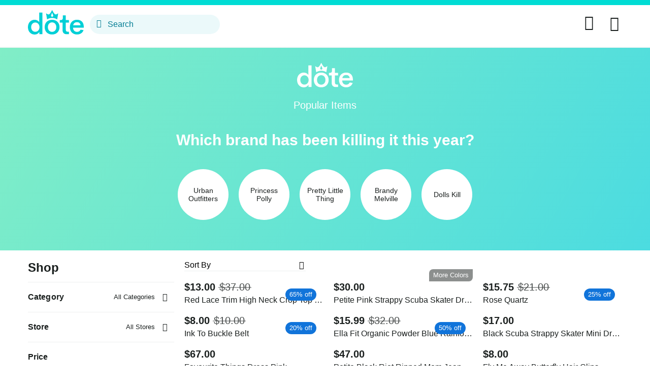

--- FILE ---
content_type: text/html; charset=UTF-8
request_url: https://www.doteshopping.com/shop/browse
body_size: 35627
content:
<!doctype html><html lang="ko-KR" data-reactroot=""><head>
	<meta http-equiv="Content-Type" content="text/html; charset=UTF-8"/>
<meta name="viewport" content="width=device-width, initial-scale=1"/><title data-rh="true">Latest Products on Dote</title>
<meta data-rh="true" name="fo-verify" content="5aa96133-8ab0-456b-a3c5-8c45be8a272c"/><meta data-rh="true" name="application-name" content="&amp;nbsp;"/><meta data-rh="true" name="msapplication-TileColor" content="#FFFFFF"/><meta data-rh="true" name="msapplication-TileImage" content="https://tiara-assets.doteshopping.com/static/assets/mstile-144x144.94cea54cd351fa405019f8013d61b89c.png"/><meta data-rh="true" name="msapplication-square70x70logo" content="https://tiara-assets.doteshopping.com/static/assets/mstile-70x70.587d342bffdfd238d3c9028cdd45f8c7.png"/><meta data-rh="true" name="msapplication-square150x150logo" content="https://tiara-assets.doteshopping.com/static/assets/mstile-150x150.4250416f510661711b234b59e3e4e7a4.png"/><meta data-rh="true" name="msapplication-wide310x150logo" content="https://tiara-assets.doteshopping.com/static/assets/mstile-310x150.4dd64af1c93115aadd955cb19970c82e.png"/><meta data-rh="true" name="msapplication-square310x310logo" content="https://tiara-assets.doteshopping.com/static/assets/mstile-310x310.741292bd2a3049180f49e4574bed2bdd.png"/><link data-rh="true" rel="apple-touch-icon-precomposed" sizes="57x57" href="https://tiara-assets.doteshopping.com/static/assets/apple-touch-icon-57x57.61d6fef404362b9c66a2419f7ec501a9.png"/><link data-rh="true" rel="apple-touch-icon-precomposed" sizes="114x114" href="https://tiara-assets.doteshopping.com/static/assets/apple-touch-icon-114x114.0cd50b406367ae2f1ea546fa3bd66260.png"/><link data-rh="true" rel="apple-touch-icon-precomposed" sizes="72x72" href="https://tiara-assets.doteshopping.com/static/assets/apple-touch-icon-72x72.53226b03d39716039322fb32b04978c3.png"/><link data-rh="true" rel="apple-touch-icon-precomposed" sizes="144x144" href="https://tiara-assets.doteshopping.com/static/assets/apple-touch-icon-144x144.94cea54cd351fa405019f8013d61b89c.png"/><link data-rh="true" rel="apple-touch-icon-precomposed" sizes="60x60" href="https://tiara-assets.doteshopping.com/static/assets/apple-touch-icon-60x60.b28856db9fff7a1e3f0be5d3927cf8f0.png"/><link data-rh="true" rel="apple-touch-icon-precomposed" sizes="120x120" href="https://tiara-assets.doteshopping.com/static/assets/apple-touch-icon-120x120.97cdacb40b2afc0e49459680aa816d6f.png"/><link data-rh="true" rel="apple-touch-icon-precomposed" sizes="76x76" href="https://tiara-assets.doteshopping.com/static/assets/apple-touch-icon-76x76.bf17e609f47ef6b50c012b257da03151.png"/><link data-rh="true" rel="apple-touch-icon-precomposed" sizes="152x152" href="https://tiara-assets.doteshopping.com/static/assets/apple-touch-icon-152x152.990c1d2fb84592a73375e426f330f8aa.png"/><link data-rh="true" rel="icon" type="image/png" href="https://tiara-assets.doteshopping.com/static/assets/favicon.5b1c5cc7b322cc2dacebc3808752b857.png"/><link data-rh="true" rel="icon" type="image/png" href="https://tiara-assets.doteshopping.com/static/assets/favicon-196x196.11f36ca23931b07f83e2f891807ea5e7.png" sizes="196x196"/><link data-rh="true" rel="icon" type="image/png" href="https://tiara-assets.doteshopping.com/static/assets/favicon-96x96.5b1c5cc7b322cc2dacebc3808752b857.png" sizes="96x96"/><link data-rh="true" rel="icon" type="image/png" href="https://tiara-assets.doteshopping.com/static/assets/favicon-32x32.9dcf57e57b969e71822f6ee6f6f033d4.png" sizes="32x32"/><link data-rh="true" rel="icon" type="image/png" href="https://tiara-assets.doteshopping.com/static/assets/favicon-16x16.991063052301829cd1bfe8bc22a2b902.png" sizes="16x16"/><link data-rh="true" rel="icon" type="image/png" href="https://tiara-assets.doteshopping.com/static/assets/favicon-128x128.587d342bffdfd238d3c9028cdd45f8c7.png" sizes="128x128"/><style data-styled="ggNNeh fZITFT guWBVy hrCDgE kyMdtf jlBmBR eALeAB gOUycO etZJyD fklaO jnkYaa bkhHcF klnroG hhCRBK fLzlZQ ihRSRP eevHQS ktkcGb bjBGCw fTiZwV ldQQMY blsfFJ epJaDs jpcKAK kprsjI hgzNnv bhoDre iuqdai hXszQR kmStFt dkXKKJ kHrwTI tNqLD gCgzzF klYwby kZBydX lmXAbF kJrkbl hGEfRq fxgXFB Uqaqt efXvi bdQxfK fcaVgW TdDMS jvKJZJ bCqjpx cOPDf eSPCnb YZFas fyegua cFLkfX bNttqW cIcsIM knKdmH hzeqOD eKBWLs gsAhQh gLhDlC keyGjZ hGLEpx foQJlk dMSmUn eFkBcd gOWZgB ENjcT dCpNJQ dZnBnZ YuWXk cxPRHf jMbELQ hGgGRE lnhAEO bhkoVy cqCbSW kRyUlz jTzjXS ejXbVQ gHJpKK cjvlab hXaccN dlsWNo crQeHl bArwMc biUVYm hXzIFJ coPuLD kYcBga kfalNs dKcHXp ipGJlv kdVNaa gjGLce fGIBPW cFVCjw fhwJZq fQVQUA" data-styled-version="4.4.1">
/* sc-component-id: sc-global-1564258522 */
@font-face{font-family:fontello;font-display:block;src:url(https://tiara-assets.doteshopping.com/static/assets/fontello/fontello.ac032b5a358bad2d133c79ef65b35c17.woff) format('woff');font-weight:normal;font-style:normal;} @font-face{font-family:'CerebriSans';font-style:normal;font-weight:400;font-display:optional;src:local('CerebriSans Regular'),local('CerebriSans-Regular'), url(https://www.doteshopping.com/files/tiara-assets_subdomain/static/assets/cerebrisans/cerebrisans-regular.21d7a0d63a2feb220161a87bf86ee5e9.woff) format('woff2');} @font-face{font-family:'CerebriSans';font-style:normal;font-weight:600;font-display:optional;src:local('CerebriSans SemiBold'),local('CerebriSans-SemiBold'), url(https://tiara-assets.doteshopping.com/static/assets/CerebriSans/CerebriSans-SemiBold.25d935f29878dea9a3d95fd0411a1076.woff2) format('woff2');} @font-face{font-family:'CerebriSans';font-style:normal;font-weight:700;font-display:optional;src:local('CerebriSans Bold'),local('CerebriSans-Bold'), url(https://www.doteshopping.com/files/tiara-assets_subdomain/static/assets/cerebrisans/cerebrisans-bold.e65e6878e957adfd5b49fcf5bb425ec0.woff) format('woff2');} *{box-sizing:border-box;font-family:inherit;font-size:inherit;line-height:inherit;} html,body{font-family:'CerebriSans' ,Arial,Helvetica,sans-serif;height:100%;} html{font-size:62.5%;line-height:1.15;-webkit-text-size-adjust:100%;} a,body,button,dd,dt,h1,h2,h3,h4,h5,h6,input,label,p,pre,select,textarea,ul{margin:0;padding:0;} body{color:#1a1f1e;font-family:CerebriSans,Arial,Sans-Serif;font-size:16px;} ul,ol{list-style:none;} dd,dt{display:inline-block;} dt{font-weight:bold;} button,select{text-transform:none;} button,input{overflow:visible;} button,textarea,select{border-radius:0;font-size:100%;outline:none;-webkit-tap-highlight-color:transparent;-webkit-appearance:none;-moz-appearance:none;appearance:none;border:none;} input{font-size:100%;outline:none;-webkit-tap-highlight-color:transparent;border:none;} a{border-color:transparent;color:inherit;cursor:pointer;display:inline-block;-webkit-text-decoration:none;text-decoration:none;} a span{pointer-events:none;} img,video{max-width:100%;} img{border-style:none;} button{background:transparent;border:none;color:inherit;cursor:pointer;display:inline-block;text-align:center;text-shadow:none;} button::-moz-focus-inner{border-style:none;padding:0;} button:-moz-focusring{outline:1px dotted ButtonText;} button span,button img{pointer-events:none;} label{-webkit-tap-highlight-color:transparent;} pre{white-space:pre-wrap;} select{-webkit-appearance:none;-moz-appearance:none;appearance:none;background-color:transparent;border:none;border-radius:0;cursor:pointer;height:1.15em;} textarea{border:none;box-shadow:none;overflow:auto;resize:none;} ::-webkit-file-upload-button{-webkit-appearance:button;}
/* sc-component-id: sc-14hpz2e-0 */
.bkhHcF{position:relative;}
/* sc-component-id: sc-14hpz2e-1 */
.klnroG{border-radius:30px;padding:10px 0 10px 24px;color:transparent;-webkit-appearance:none;-moz-appearance:none;appearance:none;-webkit-transition:all 0.2s ease-out;transition:all 0.2s ease-out;width:24px;background-color:rgba(255,255,255,0);} .klnroG::-webkit-input-placeholder{opacity:0;-webkit-transition:all 0.2s ease-out;transition:all 0.2s ease-out;color:#017c93;} .klnroG::-moz-placeholder{opacity:0;-webkit-transition:all 0.2s ease-out;transition:all 0.2s ease-out;color:#017c93;} .klnroG:-ms-input-placeholder{opacity:0;-webkit-transition:all 0.2s ease-out;transition:all 0.2s ease-out;color:#017c93;} .klnroG::placeholder{opacity:0;-webkit-transition:all 0.2s ease-out;transition:all 0.2s ease-out;color:#017c93;} .klnroG::-webkit-search-decoration,.klnroG::-webkit-search-cancel-button,.klnroG::-webkit-search-results-button,.klnroG::-webkit-search-results-decoration{-webkit-appearance:none;-moz-appearance:none;appearance:none;} @media (min-width:23.4375em){.klnroG{width:24px;}} @media (min-width:26.5625em){.klnroG{color:#017c93;background-color:#ebf9fa;padding:10px 30px 10px 35px;width:200px;}.klnroG::-webkit-input-placeholder{opacity:1;}.klnroG::-moz-placeholder{opacity:1;}.klnroG:-ms-input-placeholder{opacity:1;}.klnroG::placeholder{opacity:1;}.klnroG:focus{width:auto;}} @media (min-width:48em){.klnroG{width:auto;}}
/* sc-component-id: sc-14hpz2e-2 */
.hhCRBK{font-family:"fontello";font-style:normal;font-weight:normal;speak:none;display:inline-block;-webkit-text-decoration:inherit;text-decoration:inherit;width:1em;text-align:center;font-variant:normal;text-transform:none;line-height:1em;-webkit-font-smoothing:antialiased;-moz-osx-font-smoothing:grayscale;-webkit-transition:all 0.2s ease-out;transition:all 0.2s ease-out;position:absolute;left:0;top:50%;-webkit-transform:translateY(calc(-50% - 2px));-ms-transform:translateY(calc(-50% - 2px));transform:translateY(calc(-50% - 2px));font-size:24px;color:inherit;pointer-events:none;} .hhCRBK:before{content:"\e800";} @media (min-width:26.5625em){.hhCRBK{color:#017c93;font-size:16px;left:10px;}}
/* sc-component-id: gvp22p-0 */
.etZJyD{position:absolute !important;height:1px !important;width:1px !important;overflow:hidden !important;-webkit-clip:rect(1px,1px,1px,1px) !important;clip:rect(1px,1px,1px,1px) !important;}
/* sc-component-id: cex0gb-0 */
.ktkcGb{position:fixed;z-index:12;opacity:1;-webkit-transition:all 0.2s cubic-bezier(0.55,0,0.1,1);transition:all 0.2s cubic-bezier(0.55,0,0.1,1);overflow:auto;-webkit-overflow-scrolling:touch;background-color:#fff;}
/* sc-component-id: sc-18xay50-0 */
.blsfFJ{color:#1a1f1e;font-family:'Cerebri Sans Bold',sans-serif;font-size:17px;font-weight:bold;}
/* sc-component-id: sc-18xay50-1 */
.fTiZwV{color:#1a1f1e;font-family:'Cerebri Sans Bold',sans-serif;font-size:32px;font-weight:bold;}.ldQQMY{color:#1a1f1e;font-family:'Cerebri Sans Bold',sans-serif;font-size:17px;font-weight:bold;}
/* sc-component-id: sc-18xay50-2 */
.bjBGCw{margin-bottom:20px;}
/* sc-component-id: sc-1dlc4tf-0 */
.ihRSRP{font-family:"fontello";font-style:normal;font-weight:normal;speak:none;display:inline-block;-webkit-text-decoration:inherit;text-decoration:inherit;width:1em;text-align:center;font-variant:normal;text-transform:none;line-height:1em;-webkit-font-smoothing:antialiased;-moz-osx-font-smoothing:grayscale;font-size:24px;} .ihRSRP:before{content:"\f0c9";} @media (min-width:64em){.ihRSRP{font-size:30px;}}
/* sc-component-id: sc-1dlc4tf-2 */
.eevHQS{height:100%;top:0;width:75%;max-width:400px;padding:40px 0 0 20px;left:0;right:auto;-webkit-transform:translate(-100%,0);-ms-transform:translate(-100%,0);transform:translate(-100%,0);opacity:0;} @media (min-width:26.5625em){.eevHQS{height:100%;top:0;width:75%;max-width:400px;padding:40px 0 0 20px;right:0;left:auto;-webkit-transform:translate(100%,0);-ms-transform:translate(100%,0);transform:translate(100%,0);opacity:0;}}
/* sc-component-id: sc-1uqhhb5-0 */
.hXaccN{display:block;position:relative;width:64px;height:11px;margin:0 auto;}
/* sc-component-id: sc-1uqhhb5-1 */
.dlsWNo{position:absolute;top:0px;width:11px;height:11px;border-radius:50%;background:#00cfd6;-webkit-animation-timing-function:cubic-bezier(0,1,1,0);animation-timing-function:cubic-bezier(0,1,1,0);} .dlsWNo:nth-child(1){left:6px;-webkit-animation:bBWfDF 0.6s infinite;animation:bBWfDF 0.6s infinite;} .dlsWNo:nth-child(2){left:6px;-webkit-animation:eEJBHY 0.6s infinite;animation:eEJBHY 0.6s infinite;} .dlsWNo:nth-child(3){left:26px;-webkit-animation:eEJBHY 0.6s infinite;animation:eEJBHY 0.6s infinite;} .dlsWNo:nth-child(4){left:45px;-webkit-animation:gjACFv 0.6s infinite;animation:gjACFv 0.6s infinite;}
/* sc-component-id: sc-1wmn17r-1 */
.kprsjI{position:relative;display:block;}
/* sc-component-id: sc-1wmn17r-2 */
.bhoDre{height:100%;top:0;width:75%;max-width:400px;padding:40px 0 0 20px;right:0;left:auto;-webkit-transform:translate(100%,0);-ms-transform:translate(100%,0);transform:translate(100%,0);opacity:0;padding:0;width:90%;} @media (min-width:48em){.bhoDre{width:75%;}}
/* sc-component-id: sc-1wmn17r-3 */
.hgzNnv{font-family:"fontello";font-style:normal;font-weight:normal;speak:none;display:inline-block;-webkit-text-decoration:inherit;text-decoration:inherit;width:1em;text-align:center;font-variant:normal;text-transform:none;line-height:1em;-webkit-font-smoothing:antialiased;-moz-osx-font-smoothing:grayscale;top:-4px;position:relative;color:inherit;font-size:30px;} .hgzNnv:before{content:"\e835";} @media (min-width:64em){.hgzNnv{top:-2px;}}
/* sc-component-id: sc-1002efs-0 */
.hrCDgE{position:fixed;top:0;left:0;width:100%;}
/* sc-component-id: sc-1002efs-1 */
.kyMdtf{border-bottom:2px solid #f6f7f7;background-color:#fff;max-width:144rem;margin:0 auto;padding:10px 0;} @media (min-width:64em){.kyMdtf{padding:10px 0 20px;}}
/* sc-component-id: sc-1002efs-2 */
.jlBmBR{display:-webkit-box;display:-webkit-flex;display:-ms-flexbox;display:flex;-webkit-box-pack:justify;-webkit-justify-content:space-between;-ms-flex-pack:justify;justify-content:space-between;-webkit-align-items:center;-webkit-box-align:center;-ms-flex-align:center;align-items:center;margin:0 auto;width:100%;max-width:1210px;padding-left:10px;padding-right:10px;min-height:38px;} @media (min-width:26.5625em){.jlBmBR{padding-left:20px;padding-right:20px;}} @media (min-width:26.5625em){.jlBmBR{-webkit-box-pack:start;-webkit-justify-content:flex-start;-ms-flex-pack:start;justify-content:flex-start;}}
/* sc-component-id: sc-1002efs-3 */
.gOUycO{height:30px;} @media (min-width:26.5625em){.gOUycO{height:40px;}} @media (min-width:64em){.gOUycO{height:48px;}}
/* sc-component-id: sc-1002efs-4 */
.eALeAB{margin-right:12px;display:block;top:50%;left:50%;position:absolute;-webkit-transform:translate(-50%,-50%);-ms-transform:translate(-50%,-50%);transform:translate(-50%,-50%);} @media (min-width:26.5625em){.eALeAB{-webkit-order:1;-ms-flex-order:1;order:1;position:static;top:initial;left:initial;-webkit-transform:none;-ms-transform:none;transform:none;}}
/* sc-component-id: sc-1002efs-5 */
.fLzlZQ{-webkit-order:1;-ms-flex-order:1;order:1;} @media (min-width:26.5625em){.fLzlZQ{-webkit-order:4;-ms-flex-order:4;order:4;margin-left:14px;}} @media (min-width:48em){.fLzlZQ{margin-left:20px;}}
/* sc-component-id: sc-1002efs-6 */
.fklaO{-webkit-order:4;-ms-flex-order:4;order:4;margin-left:14px;display:block;} @media (min-width:26.5625em){.fklaO{margin-left:0;-webkit-order:2;-ms-flex-order:2;order:2;}}
/* sc-component-id: sc-1002efs-7 */
.jnkYaa{top:2px;}
/* sc-component-id: sc-1002efs-8 */
.epJaDs{-webkit-order:3;-ms-flex-order:3;order:3;margin-left:auto;}
/* sc-component-id: njsw5h-1 */
.fQVQUA{color:#1a1f1e;padding:12px 0;text-transform:capitalize;}
/* sc-component-id: qq8c3c-0 */
.fGIBPW{display:-webkit-box;display:-webkit-flex;display:-ms-flexbox;display:flex;-webkit-box-pack:center;-webkit-justify-content:center;-ms-flex-pack:center;justify-content:center;-webkit-flex-wrap:wrap;-ms-flex-wrap:wrap;flex-wrap:wrap;margin-bottom:40px;} @media (min-width:30em){.fGIBPW{-webkit-box-pack:justify;-webkit-justify-content:space-between;-ms-flex-pack:justify;justify-content:space-between;}}
/* sc-component-id: qq8c3c-1 */
.gjGLce{color:#1a1f1e;margin-bottom:20px;font-size:2rem;}
/* sc-component-id: qq8c3c-2 */
.cFVCjw{width:22rem;-webkit-flex:0 0 22rem;-ms-flex:0 0 22rem;flex:0 0 22rem;}
/* sc-component-id: w9cbiu-0 */
.kdVNaa{padding:60px 0;margin:0 auto;width:100%;max-width:1210px;padding-left:10px;padding-right:10px;text-align:center;} @media (min-width:26.5625em){.kdVNaa{padding-left:20px;padding-right:20px;}} @media (min-width:30em){.kdVNaa{text-align:left;}}
/* sc-component-id: sc-111840r-0 */
.ggNNeh{display:grid;min-height:100vh;grid-template-rows:1fr auto;} @media (min-width:90em){.ggNNeh{background-color:#f9f9f9;}}
/* sc-component-id: sc-111840r-1 */
.fZITFT{background-color:#fff;width:100%;max-width:144rem;margin:0 auto;position:relative;display:-webkit-box;display:-webkit-flex;display:-ms-flexbox;display:flex;-webkit-flex-direction:column;-ms-flex-direction:column;flex-direction:column;} @media (min-width:90em){.fZITFT{box-shadow:0 1px 0 #e7e7e7;}} .fZITFT:before{content:' ';display:block;height:60px;} @media (min-width:26.5625em){.fZITFT:before{height:66px;}} @media (min-width:64em){.fZITFT:before{height:84px;}}
/* sc-component-id: sc-111840r-2 */
.guWBVy{z-index:10;height:60px;} @media (min-width:26.5625em){.guWBVy{height:66px;}} @media (min-width:64em){.guWBVy{height:84px;}}
/* sc-component-id: sc-111840r-3 */
.iuqdai{-webkit-flex:1;-ms-flex:1;flex:1;}
/* sc-component-id: sc-1lphng9-0 */
.cqCbSW{display:-webkit-box;display:-webkit-flex;display:-ms-flexbox;display:flex;-webkit-align-items:center;-webkit-box-align:center;-ms-flex-align:center;align-items:center;-webkit-box-pack:start;-webkit-justify-content:flex-start;-ms-flex-pack:start;justify-content:flex-start;}
/* sc-component-id: sc-1lphng9-1 */
.kRyUlz{font-weight:bold;}
/* sc-component-id: sc-1lphng9-2 */
.jTzjXS{position:relative;margin-left:8px;opacity:0.8;} .jTzjXS:after{content:' ';display:block;position:absolute;top:50%;left:-2px;width:calc(100% + 4px);height:1px;background-color:#1a1f1e;-webkit-transform:translateY(-50%);-ms-transform:translateY(-50%);transform:translateY(-50%);}
/* sc-component-id: v6khbk-0 */
.hGgGRE{position:absolute;top:14px;right:14px;border-radius:12px;background-color:#1174da;color:#fff;font-size:1.3rem;padding:5px 8px;}
/* sc-component-id: sc-1reu77j-0 */
.YuWXk{display:block;}
/* sc-component-id: sc-1reu77j-1 */
.gHJpKK{position:absolute;bottom:0;right:0;opacity:0.5;border-top-left-radius:8px;border-bottom-right-radius:8px;background-color:#1a1f1e;color:#fff;font-size:1.3rem;padding:5px 8px;}
/* sc-component-id: sc-1reu77j-2 */
.cxPRHf{position:relative;}
/* sc-component-id: sc-1reu77j-3 */
.jMbELQ{width:100%;border-radius:8px;display:block;object-fit:cover;height:320px;} @media (min-width:26.5625em){.jMbELQ{height:368px;}}
/* sc-component-id: sc-1reu77j-4 */
.lnhAEO{display:block;height:28px;margin:4px 0;}
/* sc-component-id: sc-1reu77j-5 */
.bhkoVy{font-size:1.6rem;} @media (min-width:48em){.bhkoVy{font-size:2rem;}}
/* sc-component-id: sc-1reu77j-6 */
.ejXbVQ{font-size:1.6rem;font-weight:normal;margin-top:5px;white-space:nowrap !important;overflow:hidden !important;text-overflow:ellipsis !important;}
/* sc-component-id: n2lio6-0 */
.cjvlab{height:164px;}
/* sc-component-id: nwvllm-2 */
.Uqaqt{-webkit-flex:0 0 100%;-ms-flex:0 0 100%;flex:0 0 100%;}
/* sc-component-id: igpq5a-0 */
.fcaVgW{display:-webkit-box;display:-webkit-flex;display:-ms-flexbox;display:flex;padding:20px 38px 20px 0;-webkit-box-pack:justify;-webkit-justify-content:space-between;-ms-flex-pack:justify;justify-content:space-between;-webkit-align-items:center;-webkit-box-align:center;-ms-flex-align:center;align-items:center;position:relative;width:100%;min-height:46px;border-top:1px solid rgba(189,199,199,0.28);background-color:#fff;} .fcaVgW:last-child{border-bottom:1px solid rgba(189,199,199,0.28);}
/* sc-component-id: igpq5a-1 */
.TdDMS{-webkit-flex:0 0 auto;-ms-flex:0 0 auto;flex:0 0 auto;font-size:1.6rem;font-weight:bold;-webkit-letter-spacing:0.12px;-moz-letter-spacing:0.12px;-ms-letter-spacing:0.12px;letter-spacing:0.12px;}
/* sc-component-id: igpq5a-2 */
.jvKJZJ{font-size:0.8em;-webkit-flex:0 1 100px;-ms-flex:0 1 100px;flex:0 1 100px;min-width:0;width:100px;text-align:right;white-space:nowrap !important;overflow:hidden !important;text-overflow:ellipsis !important;}
/* sc-component-id: igpq5a-3 */
.bCqjpx{font-family:"fontello";font-style:normal;font-weight:normal;speak:none;display:inline-block;-webkit-text-decoration:inherit;text-decoration:inherit;width:1em;text-align:center;font-variant:normal;text-transform:none;line-height:1em;-webkit-font-smoothing:antialiased;-moz-osx-font-smoothing:grayscale;position:absolute;top:50%;right:10px;-webkit-transform:translateY(-50%);-ms-transform:translateY(-50%);transform:translateY(-50%);} .bCqjpx:before{content:"\e808";}
/* sc-component-id: adepzw-0 */
.fyegua{position:relative;display:block;background-color:#ccc;height:2px;opacity:0;-webkit-transition:opacity 300ms ease-out;transition:opacity 300ms ease-out;}
/* sc-component-id: adepzw-1 */
.cFLkfX{position:absolute;cursor:default;top:0;left:0;height:32px;width:32px;padding:0;z-index:5;border-radius:50%;background:#fff;background-clip:padding-box;border:2px solid #00cfd6;}
/* sc-component-id: adepzw-2 */
.bNttqW{position:absolute;top:-35px;left:calc(50% - 0.3em);-webkit-transform:translate(-50%,0);-ms-transform:translate(-50%,0);transform:translate(-50%,0);}
/* sc-component-id: adepzw-3 */
.cIcsIM{background-color:#00cfd6;position:absolute;height:100%;top:0;}
/* sc-component-id: cw6xdz-0 */
.cOPDf{border-top:1px solid rgba(189,199,199,0.28);padding-bottom:20px;}
/* sc-component-id: cw6xdz-1 */
.eSPCnb{font-size:1.6rem;-webkit-letter-spacing:0.12px;-moz-letter-spacing:0.12px;-ms-letter-spacing:0.12px;letter-spacing:0.12px;padding:20px 20px 20px 0;cursor:pointer;position:relative;}
/* sc-component-id: cw6xdz-2 */
.YZFas{margin-top:50px;padding:0 18px;}
/* sc-component-id: sc-1vfhj16-0 */
.gLhDlC{cursor:pointer;box-shadow:none;padding:10px;display:inline-block;border-radius:20px;min-width:40px;margin-right:16px;margin-bottom:10px;-webkit-flex:0 0 auto;-ms-flex:0 0 auto;flex:0 0 auto;white-space:nowrap;background-color:rgb(230,237,237);color:rgb(75,78,78);position:relative;}
/* sc-component-id: sc-1vfhj16-1 */
.gsAhQh{position:absolute !important;height:1px !important;width:1px !important;overflow:hidden !important;-webkit-clip:rect(1px,1px,1px,1px) !important;clip:rect(1px,1px,1px,1px) !important;}
/* sc-component-id: dppozk-0 */
.bdQxfK{font-size:2.4rem;}
/* sc-component-id: dppozk-1 */
.knKdmH{border-top:1px solid rgba(189,199,199,0.28);}
/* sc-component-id: dppozk-2 */
.efXvi{display:-webkit-box;display:-webkit-flex;display:-ms-flexbox;display:flex;-webkit-align-items:center;-webkit-box-align:center;-ms-flex-align:center;align-items:center;-webkit-box-pack:justify;-webkit-justify-content:space-between;-ms-flex-pack:justify;justify-content:space-between;margin-bottom:15px;}
/* sc-component-id: dppozk-4 */
.eKBWLs{display:-webkit-box;display:-webkit-flex;display:-ms-flexbox;display:flex;-webkit-flex-wrap:wrap;-ms-flex-wrap:wrap;flex-wrap:wrap;}
/* sc-component-id: dppozk-5 */
.hzeqOD{font-size:1.6rem;-webkit-letter-spacing:0.12px;-moz-letter-spacing:0.12px;-ms-letter-spacing:0.12px;letter-spacing:0.12px;padding:20px 20px 20px 0;cursor:pointer;position:relative;}
/* sc-component-id: sc-1vwj2k8-0 */
.hGEfRq{display:none;} @media (min-width:48em){.hGEfRq{display:block;overflow-x:hidden;}}
/* sc-component-id: sc-1vwj2k8-1 */
.fxgXFB{display:-webkit-box;display:-webkit-flex;display:-ms-flexbox;display:flex;-webkit-flex-wrap:nowrap;-ms-flex-wrap:nowrap;flex-wrap:nowrap;-webkit-flex-direction:row;-ms-flex-direction:row;flex-direction:row;white-space:nowrap;-webkit-transform:translateX(0);-ms-transform:translateX(0);transform:translateX(0);-webkit-transition:-webkit-transform 0.2s ease-out;-webkit-transition:transform 0.2s ease-out;transition:transform 0.2s ease-out;}
/* sc-component-id: e8seha-0 */
.foQJlk{height:75%;left:0;width:100%;bottom:0;-webkit-transform:translate(0,100%);-ms-transform:translate(0,100%);transform:translate(0,100%);border-top-left-radius:8px;border-top-right-radius:8px;overflow-x:hidden;}
/* sc-component-id: e8seha-1 */
.hGLEpx{position:fixed;bottom:75px;left:50%;-webkit-transform:translateX(-50%);-ms-transform:translateX(-50%);transform:translateX(-50%);width:200px;height:40px;border-radius:22px;box-shadow:0 6px 12px 0 rgba(26,31,30,0.09);background-color:#ffffff;font-size:18px;z-index:9;color:#00828a;}
/* sc-component-id: e8seha-2 */
.keyGjZ{display:block;} @media (min-width:48em){.keyGjZ{display:none;}}
/* sc-component-id: ycsfgo-0 */
.dKcHXp{display:block;max-width:100%;max-height:100%;top:50%;left:50%;position:absolute;-webkit-transform:translate(-50%,-50%);-ms-transform:translate(-50%,-50%);transform:translate(-50%,-50%);}
/* sc-component-id: ycsfgo-1 */
.kfalNs{border-radius:50%;overflow:hidden;border:1px solid #e4e8e8;display:block;position:relative;padding-top:100%;}
/* sc-component-id: tppxkn-0 */
.hXzIFJ{display:-webkit-box;display:-webkit-flex;display:-ms-flexbox;display:flex;-webkit-box-pack:justify;-webkit-justify-content:space-between;-ms-flex-pack:justify;justify-content:space-between;margin:0 auto;width:100%;max-width:1210px;padding-left:10px;padding-right:10px;} @media (min-width:26.5625em){.hXzIFJ{padding-left:20px;padding-right:20px;}}
/* sc-component-id: tppxkn-1 */
.kYcBga{width:60px;height:60px;}
/* sc-component-id: tppxkn-2 */
.ipGJlv{border-radius:50%;overflow:hidden;border:1px solid #e4e8e8;display:block;background-color:#ebf9fa;color:#017c93;overflow:initial;text-transform:uppercase;font-size:1.2rem;text-align:center;display:-webkit-box;display:-webkit-flex;display:-ms-flexbox;display:flex;-webkit-align-items:center;-webkit-box-align:center;-ms-flex-align:center;align-items:center;padding:5px;width:60px;height:60px;}
/* sc-component-id: tppxkn-3 */
.crQeHl{border-top:2px solid #f6f7f7;padding-bottom:15px;}
/* sc-component-id: tppxkn-4 */
.bArwMc{text-transform:uppercase;text-align:center;color:#5c5c5c;padding:15px 0;font-size:1.4rem;}
/* sc-component-id: tppxkn-5 */
.coPuLD{margin-right:10px;}
/* sc-component-id: tppxkn-6 */
.biUVYm{overflow:hidden;max-width:100vw;-webkit-overflow-scrolling:touch;overflow-x:auto;overflow-x:-moz-scrollbars-none;-ms-overflow-style:none;} .biUVYm::-webkit-scrollbar{width:0 !important;}
/* sc-component-id: sc-1ofv8sg-0 */
.dCpNJQ{display:grid;grid-column-gap:10px;grid-row-gap:20px;grid-template-columns:repeat(2,1fr);} @media (min-width:37.5em){.dCpNJQ{grid-column-gap:20px;grid-template-columns:repeat(3,1fr);}} @media (min-width:48em){.dCpNJQ{grid-template-columns:repeat(2,1fr);}} @media (min-width:58em){.dCpNJQ{grid-template-columns:repeat(3,1fr);}}
/* sc-component-id: sc-1ofv8sg-1 */
.dZnBnZ{min-width:0;}
/* sc-component-id: uzcjfk-0 */
.eFkBcd{display:none;position:relative;border-bottom:1px solid rgba(189,199,199,0.28);padding-bottom:2px;} @media (min-width:48em){.eFkBcd{display:block;}}
/* sc-component-id: uzcjfk-1 */
.ENjcT{font-family:"fontello";font-style:normal;font-weight:normal;speak:none;display:inline-block;-webkit-text-decoration:inherit;text-decoration:inherit;width:1em;text-align:center;font-variant:normal;text-transform:none;line-height:1em;-webkit-font-smoothing:antialiased;-moz-osx-font-smoothing:grayscale;pointer-events:none;position:absolute;right:0;bottom:3px;color:#000;} .ENjcT:before{content:"\e801";}
/* sc-component-id: uzcjfk-2 */
.gOWZgB{padding-right:18px;}
/* sc-component-id: sc-1r77bnx-1 */
.dMSmUn{padding-bottom:20px;display:-webkit-box;display:-webkit-flex;display:-ms-flexbox;display:flex;-webkit-box-pack:justify;-webkit-justify-content:space-between;-ms-flex-pack:justify;justify-content:space-between;-webkit-align-items:center;-webkit-box-align:center;-ms-flex-align:center;align-items:center;}
/* sc-component-id: sc-1wlz892-0 */
.hXszQR{background:rgba(16,208,213,0.5);background-image:linear-gradient( 120deg,rgba(123,244,162,0.5),rgba(16,208,213,0.5) );text-align:center;padding:10px 10px 0;} @media (min-width:48em){.hXszQR{padding:40px;}}
/* sc-component-id: sc-1wlz892-2 */
.kmStFt{display:none;height:30px;} @media (min-width:48em){.kmStFt{display:inline-block;}} .kmStFt g{fill:#fff;} @media (min-width:26.5625em){.kmStFt{height:40px;}} @media (min-width:64em){.kmStFt{height:48px;}}
/* sc-component-id: us5ft2-0 */
.lmXAbF{position:fixed;left:0;width:100%;background:rgb(16,208,213);background-image:linear-gradient( 120deg,rgb(123,244,162),rgb(16,208,213) );padding:10px 10px 0;text-align:center;z-index:9;top:60px;opacity:0;pointer-events:none;-webkit-transition:opacity 0.2s ease-out;transition:opacity 0.2s ease-out;} @media (min-width:64em){.lmXAbF{padding:20px;top:84px;}}
/* sc-component-id: sc-1v7lagt-0 */
.tNqLD{margin-top:20px;} @media (min-width:48em){.tNqLD{margin-top:40px;}}
/* sc-component-id: sc-1v7lagt-1 */
.dkXKKJ{font-weight:normal;font-size:18px;color:#fff;margin-top:0;text-transform:capitalize;} @media (min-width:48em){.dkXKKJ{font-size:20px;margin-top:20px;}}
/* sc-component-id: sc-1v7lagt-2 */
.gCgzzF{font-size:22px;color:#fff;} @media (min-width:48em){.gCgzzF{font-size:30px;}}
/* sc-component-id: sc-1v7lagt-6 */
.klYwby{display:-webkit-box;display:-webkit-flex;display:-ms-flexbox;display:flex;-webkit-box-pack:center;-webkit-justify-content:center;-ms-flex-pack:center;justify-content:center;-webkit-flex-wrap:wrap;-ms-flex-wrap:wrap;flex-wrap:wrap;margin-top:20px;} @media (min-width:48em){.klYwby{margin-top:40px;-webkit-box-pack:center;-webkit-justify-content:center;-ms-flex-pack:center;justify-content:center;}}
/* sc-component-id: sc-1v7lagt-7 */
.kZBydX{background-color:#fff;border-radius:30px;font-size:14px;margin-bottom:10px;margin-left:10px;margin-right:10px;height:50px;width:110px;padding:8px;} .kZBydX:active,.kZBydX:focus{background-color:#00cfd6;color:#fff;} @media (min-width:48em){.kZBydX{margin-bottom:20px;height:100px;width:100px;border-radius:50%;}}
/* sc-component-id: sc-18uqhh-0 */
.kJrkbl{display:grid;grid-template-columns:1fr;margin:0 auto;width:100%;max-width:1210px;padding-left:10px;padding-right:10px;padding-top:20px;padding-bottom:20px;} @media (min-width:26.5625em){.kJrkbl{padding-left:20px;padding-right:20px;}} @media (min-width:48em){.kJrkbl{grid-column-gap:20px;grid-template-columns:288px 3fr;}}</style><style data-styled="bBWfDF eEJBHY gjACFv" data-styled-version="4.4.1">
/* sc-component-id: sc-keyframes-bBWfDF */
@-webkit-keyframes bBWfDF{0%{-webkit-transform:scale(0);-ms-transform:scale(0);transform:scale(0);}100%{-webkit-transform:scale(1);-ms-transform:scale(1);transform:scale(1);}} @keyframes bBWfDF{0%{-webkit-transform:scale(0);-ms-transform:scale(0);transform:scale(0);}100%{-webkit-transform:scale(1);-ms-transform:scale(1);transform:scale(1);}}
/* sc-component-id: sc-keyframes-eEJBHY */
@-webkit-keyframes eEJBHY{0%{-webkit-transform:translate(0,0);-ms-transform:translate(0,0);transform:translate(0,0);}100%{-webkit-transform:translate(19px,0);-ms-transform:translate(19px,0);transform:translate(19px,0);}} @keyframes eEJBHY{0%{-webkit-transform:translate(0,0);-ms-transform:translate(0,0);transform:translate(0,0);}100%{-webkit-transform:translate(19px,0);-ms-transform:translate(19px,0);transform:translate(19px,0);}}
/* sc-component-id: sc-keyframes-gjACFv */
@-webkit-keyframes gjACFv{0%{-webkit-transform:scale(1);-ms-transform:scale(1);transform:scale(1);}100%{-webkit-transform:scale(0);-ms-transform:scale(0);transform:scale(0);}} @keyframes gjACFv{0%{-webkit-transform:scale(1);-ms-transform:scale(1);transform:scale(1);}100%{-webkit-transform:scale(0);-ms-transform:scale(0);transform:scale(0);}}</style><meta name='robots' content='index, follow, max-image-preview:large, max-snippet:-1, max-video-preview:-1' />

	<!-- This site is optimized with the Yoast SEO plugin v26.5 - https://yoast.com/wordpress/plugins/seo/ -->
	<meta name="description" content="Latest Products on Dote" />
	<link rel="canonical" href="https://www.doteshopping.com/shop/browse/" />
	<meta property="og:type" content="article" />
	<meta property="og:title" content="Latest Products on Dote" />
	<meta property="og:description" content="Latest Products on Dote" />
	<meta property="og:url" content="https://www.doteshopping.com/shop/browse/" />
	<meta property="og:site_name" content="Doteshopping.com" />
	<meta name="twitter:card" content="summary_large_image" />
	<meta name="twitter:label1" content="Est. reading time" />
	<meta name="twitter:data1" content="1 minute" />
	<!-- / Yoast SEO plugin. -->


<link rel="alternate" title="oEmbed (JSON)" type="application/json+oembed" href="https://www.doteshopping.com/wp-json/oembed/1.0/embed?url=https%3A%2F%2Fwww.doteshopping.com%2Fshop%2Fbrowse%2F" />
<link rel="alternate" title="oEmbed (XML)" type="text/xml+oembed" href="https://www.doteshopping.com/wp-json/oembed/1.0/embed?url=https%3A%2F%2Fwww.doteshopping.com%2Fshop%2Fbrowse%2F&#038;format=xml" />
<style id='wp-img-auto-sizes-contain-inline-css' type='text/css'>
img:is([sizes=auto i],[sizes^="auto," i]){contain-intrinsic-size:3000px 1500px}
/*# sourceURL=wp-img-auto-sizes-contain-inline-css */
</style>
<style id='wp-emoji-styles-inline-css' type='text/css'>

	img.wp-smiley, img.emoji {
		display: inline !important;
		border: none !important;
		box-shadow: none !important;
		height: 1em !important;
		width: 1em !important;
		margin: 0 0.07em !important;
		vertical-align: -0.1em !important;
		background: none !important;
		padding: 0 !important;
	}
/*# sourceURL=wp-emoji-styles-inline-css */
</style>
<style id='wp-block-library-inline-css' type='text/css'>
:root{--wp-block-synced-color:#7a00df;--wp-block-synced-color--rgb:122,0,223;--wp-bound-block-color:var(--wp-block-synced-color);--wp-editor-canvas-background:#ddd;--wp-admin-theme-color:#007cba;--wp-admin-theme-color--rgb:0,124,186;--wp-admin-theme-color-darker-10:#006ba1;--wp-admin-theme-color-darker-10--rgb:0,107,160.5;--wp-admin-theme-color-darker-20:#005a87;--wp-admin-theme-color-darker-20--rgb:0,90,135;--wp-admin-border-width-focus:2px}@media (min-resolution:192dpi){:root{--wp-admin-border-width-focus:1.5px}}.wp-element-button{cursor:pointer}:root .has-very-light-gray-background-color{background-color:#eee}:root .has-very-dark-gray-background-color{background-color:#313131}:root .has-very-light-gray-color{color:#eee}:root .has-very-dark-gray-color{color:#313131}:root .has-vivid-green-cyan-to-vivid-cyan-blue-gradient-background{background:linear-gradient(135deg,#00d084,#0693e3)}:root .has-purple-crush-gradient-background{background:linear-gradient(135deg,#34e2e4,#4721fb 50%,#ab1dfe)}:root .has-hazy-dawn-gradient-background{background:linear-gradient(135deg,#faaca8,#dad0ec)}:root .has-subdued-olive-gradient-background{background:linear-gradient(135deg,#fafae1,#67a671)}:root .has-atomic-cream-gradient-background{background:linear-gradient(135deg,#fdd79a,#004a59)}:root .has-nightshade-gradient-background{background:linear-gradient(135deg,#330968,#31cdcf)}:root .has-midnight-gradient-background{background:linear-gradient(135deg,#020381,#2874fc)}:root{--wp--preset--font-size--normal:16px;--wp--preset--font-size--huge:42px}.has-regular-font-size{font-size:1em}.has-larger-font-size{font-size:2.625em}.has-normal-font-size{font-size:var(--wp--preset--font-size--normal)}.has-huge-font-size{font-size:var(--wp--preset--font-size--huge)}.has-text-align-center{text-align:center}.has-text-align-left{text-align:left}.has-text-align-right{text-align:right}.has-fit-text{white-space:nowrap!important}#end-resizable-editor-section{display:none}.aligncenter{clear:both}.items-justified-left{justify-content:flex-start}.items-justified-center{justify-content:center}.items-justified-right{justify-content:flex-end}.items-justified-space-between{justify-content:space-between}.screen-reader-text{border:0;clip-path:inset(50%);height:1px;margin:-1px;overflow:hidden;padding:0;position:absolute;width:1px;word-wrap:normal!important}.screen-reader-text:focus{background-color:#ddd;clip-path:none;color:#444;display:block;font-size:1em;height:auto;left:5px;line-height:normal;padding:15px 23px 14px;text-decoration:none;top:5px;width:auto;z-index:100000}html :where(.has-border-color){border-style:solid}html :where([style*=border-top-color]){border-top-style:solid}html :where([style*=border-right-color]){border-right-style:solid}html :where([style*=border-bottom-color]){border-bottom-style:solid}html :where([style*=border-left-color]){border-left-style:solid}html :where([style*=border-width]){border-style:solid}html :where([style*=border-top-width]){border-top-style:solid}html :where([style*=border-right-width]){border-right-style:solid}html :where([style*=border-bottom-width]){border-bottom-style:solid}html :where([style*=border-left-width]){border-left-style:solid}html :where(img[class*=wp-image-]){height:auto;max-width:100%}:where(figure){margin:0 0 1em}html :where(.is-position-sticky){--wp-admin--admin-bar--position-offset:var(--wp-admin--admin-bar--height,0px)}@media screen and (max-width:600px){html :where(.is-position-sticky){--wp-admin--admin-bar--position-offset:0px}}

/*# sourceURL=wp-block-library-inline-css */
</style><style id='global-styles-inline-css' type='text/css'>
:root{--wp--preset--aspect-ratio--square: 1;--wp--preset--aspect-ratio--4-3: 4/3;--wp--preset--aspect-ratio--3-4: 3/4;--wp--preset--aspect-ratio--3-2: 3/2;--wp--preset--aspect-ratio--2-3: 2/3;--wp--preset--aspect-ratio--16-9: 16/9;--wp--preset--aspect-ratio--9-16: 9/16;--wp--preset--color--black: #000000;--wp--preset--color--cyan-bluish-gray: #abb8c3;--wp--preset--color--white: #ffffff;--wp--preset--color--pale-pink: #f78da7;--wp--preset--color--vivid-red: #cf2e2e;--wp--preset--color--luminous-vivid-orange: #ff6900;--wp--preset--color--luminous-vivid-amber: #fcb900;--wp--preset--color--light-green-cyan: #7bdcb5;--wp--preset--color--vivid-green-cyan: #00d084;--wp--preset--color--pale-cyan-blue: #8ed1fc;--wp--preset--color--vivid-cyan-blue: #0693e3;--wp--preset--color--vivid-purple: #9b51e0;--wp--preset--gradient--vivid-cyan-blue-to-vivid-purple: linear-gradient(135deg,rgb(6,147,227) 0%,rgb(155,81,224) 100%);--wp--preset--gradient--light-green-cyan-to-vivid-green-cyan: linear-gradient(135deg,rgb(122,220,180) 0%,rgb(0,208,130) 100%);--wp--preset--gradient--luminous-vivid-amber-to-luminous-vivid-orange: linear-gradient(135deg,rgb(252,185,0) 0%,rgb(255,105,0) 100%);--wp--preset--gradient--luminous-vivid-orange-to-vivid-red: linear-gradient(135deg,rgb(255,105,0) 0%,rgb(207,46,46) 100%);--wp--preset--gradient--very-light-gray-to-cyan-bluish-gray: linear-gradient(135deg,rgb(238,238,238) 0%,rgb(169,184,195) 100%);--wp--preset--gradient--cool-to-warm-spectrum: linear-gradient(135deg,rgb(74,234,220) 0%,rgb(151,120,209) 20%,rgb(207,42,186) 40%,rgb(238,44,130) 60%,rgb(251,105,98) 80%,rgb(254,248,76) 100%);--wp--preset--gradient--blush-light-purple: linear-gradient(135deg,rgb(255,206,236) 0%,rgb(152,150,240) 100%);--wp--preset--gradient--blush-bordeaux: linear-gradient(135deg,rgb(254,205,165) 0%,rgb(254,45,45) 50%,rgb(107,0,62) 100%);--wp--preset--gradient--luminous-dusk: linear-gradient(135deg,rgb(255,203,112) 0%,rgb(199,81,192) 50%,rgb(65,88,208) 100%);--wp--preset--gradient--pale-ocean: linear-gradient(135deg,rgb(255,245,203) 0%,rgb(182,227,212) 50%,rgb(51,167,181) 100%);--wp--preset--gradient--electric-grass: linear-gradient(135deg,rgb(202,248,128) 0%,rgb(113,206,126) 100%);--wp--preset--gradient--midnight: linear-gradient(135deg,rgb(2,3,129) 0%,rgb(40,116,252) 100%);--wp--preset--font-size--small: 13px;--wp--preset--font-size--medium: 20px;--wp--preset--font-size--large: 36px;--wp--preset--font-size--x-large: 42px;--wp--preset--spacing--20: 0.44rem;--wp--preset--spacing--30: 0.67rem;--wp--preset--spacing--40: 1rem;--wp--preset--spacing--50: 1.5rem;--wp--preset--spacing--60: 2.25rem;--wp--preset--spacing--70: 3.38rem;--wp--preset--spacing--80: 5.06rem;--wp--preset--shadow--natural: 6px 6px 9px rgba(0, 0, 0, 0.2);--wp--preset--shadow--deep: 12px 12px 50px rgba(0, 0, 0, 0.4);--wp--preset--shadow--sharp: 6px 6px 0px rgba(0, 0, 0, 0.2);--wp--preset--shadow--outlined: 6px 6px 0px -3px rgb(255, 255, 255), 6px 6px rgb(0, 0, 0);--wp--preset--shadow--crisp: 6px 6px 0px rgb(0, 0, 0);}:where(.is-layout-flex){gap: 0.5em;}:where(.is-layout-grid){gap: 0.5em;}body .is-layout-flex{display: flex;}.is-layout-flex{flex-wrap: wrap;align-items: center;}.is-layout-flex > :is(*, div){margin: 0;}body .is-layout-grid{display: grid;}.is-layout-grid > :is(*, div){margin: 0;}:where(.wp-block-columns.is-layout-flex){gap: 2em;}:where(.wp-block-columns.is-layout-grid){gap: 2em;}:where(.wp-block-post-template.is-layout-flex){gap: 1.25em;}:where(.wp-block-post-template.is-layout-grid){gap: 1.25em;}.has-black-color{color: var(--wp--preset--color--black) !important;}.has-cyan-bluish-gray-color{color: var(--wp--preset--color--cyan-bluish-gray) !important;}.has-white-color{color: var(--wp--preset--color--white) !important;}.has-pale-pink-color{color: var(--wp--preset--color--pale-pink) !important;}.has-vivid-red-color{color: var(--wp--preset--color--vivid-red) !important;}.has-luminous-vivid-orange-color{color: var(--wp--preset--color--luminous-vivid-orange) !important;}.has-luminous-vivid-amber-color{color: var(--wp--preset--color--luminous-vivid-amber) !important;}.has-light-green-cyan-color{color: var(--wp--preset--color--light-green-cyan) !important;}.has-vivid-green-cyan-color{color: var(--wp--preset--color--vivid-green-cyan) !important;}.has-pale-cyan-blue-color{color: var(--wp--preset--color--pale-cyan-blue) !important;}.has-vivid-cyan-blue-color{color: var(--wp--preset--color--vivid-cyan-blue) !important;}.has-vivid-purple-color{color: var(--wp--preset--color--vivid-purple) !important;}.has-black-background-color{background-color: var(--wp--preset--color--black) !important;}.has-cyan-bluish-gray-background-color{background-color: var(--wp--preset--color--cyan-bluish-gray) !important;}.has-white-background-color{background-color: var(--wp--preset--color--white) !important;}.has-pale-pink-background-color{background-color: var(--wp--preset--color--pale-pink) !important;}.has-vivid-red-background-color{background-color: var(--wp--preset--color--vivid-red) !important;}.has-luminous-vivid-orange-background-color{background-color: var(--wp--preset--color--luminous-vivid-orange) !important;}.has-luminous-vivid-amber-background-color{background-color: var(--wp--preset--color--luminous-vivid-amber) !important;}.has-light-green-cyan-background-color{background-color: var(--wp--preset--color--light-green-cyan) !important;}.has-vivid-green-cyan-background-color{background-color: var(--wp--preset--color--vivid-green-cyan) !important;}.has-pale-cyan-blue-background-color{background-color: var(--wp--preset--color--pale-cyan-blue) !important;}.has-vivid-cyan-blue-background-color{background-color: var(--wp--preset--color--vivid-cyan-blue) !important;}.has-vivid-purple-background-color{background-color: var(--wp--preset--color--vivid-purple) !important;}.has-black-border-color{border-color: var(--wp--preset--color--black) !important;}.has-cyan-bluish-gray-border-color{border-color: var(--wp--preset--color--cyan-bluish-gray) !important;}.has-white-border-color{border-color: var(--wp--preset--color--white) !important;}.has-pale-pink-border-color{border-color: var(--wp--preset--color--pale-pink) !important;}.has-vivid-red-border-color{border-color: var(--wp--preset--color--vivid-red) !important;}.has-luminous-vivid-orange-border-color{border-color: var(--wp--preset--color--luminous-vivid-orange) !important;}.has-luminous-vivid-amber-border-color{border-color: var(--wp--preset--color--luminous-vivid-amber) !important;}.has-light-green-cyan-border-color{border-color: var(--wp--preset--color--light-green-cyan) !important;}.has-vivid-green-cyan-border-color{border-color: var(--wp--preset--color--vivid-green-cyan) !important;}.has-pale-cyan-blue-border-color{border-color: var(--wp--preset--color--pale-cyan-blue) !important;}.has-vivid-cyan-blue-border-color{border-color: var(--wp--preset--color--vivid-cyan-blue) !important;}.has-vivid-purple-border-color{border-color: var(--wp--preset--color--vivid-purple) !important;}.has-vivid-cyan-blue-to-vivid-purple-gradient-background{background: var(--wp--preset--gradient--vivid-cyan-blue-to-vivid-purple) !important;}.has-light-green-cyan-to-vivid-green-cyan-gradient-background{background: var(--wp--preset--gradient--light-green-cyan-to-vivid-green-cyan) !important;}.has-luminous-vivid-amber-to-luminous-vivid-orange-gradient-background{background: var(--wp--preset--gradient--luminous-vivid-amber-to-luminous-vivid-orange) !important;}.has-luminous-vivid-orange-to-vivid-red-gradient-background{background: var(--wp--preset--gradient--luminous-vivid-orange-to-vivid-red) !important;}.has-very-light-gray-to-cyan-bluish-gray-gradient-background{background: var(--wp--preset--gradient--very-light-gray-to-cyan-bluish-gray) !important;}.has-cool-to-warm-spectrum-gradient-background{background: var(--wp--preset--gradient--cool-to-warm-spectrum) !important;}.has-blush-light-purple-gradient-background{background: var(--wp--preset--gradient--blush-light-purple) !important;}.has-blush-bordeaux-gradient-background{background: var(--wp--preset--gradient--blush-bordeaux) !important;}.has-luminous-dusk-gradient-background{background: var(--wp--preset--gradient--luminous-dusk) !important;}.has-pale-ocean-gradient-background{background: var(--wp--preset--gradient--pale-ocean) !important;}.has-electric-grass-gradient-background{background: var(--wp--preset--gradient--electric-grass) !important;}.has-midnight-gradient-background{background: var(--wp--preset--gradient--midnight) !important;}.has-small-font-size{font-size: var(--wp--preset--font-size--small) !important;}.has-medium-font-size{font-size: var(--wp--preset--font-size--medium) !important;}.has-large-font-size{font-size: var(--wp--preset--font-size--large) !important;}.has-x-large-font-size{font-size: var(--wp--preset--font-size--x-large) !important;}
/*# sourceURL=global-styles-inline-css */
</style>

<style id='classic-theme-styles-inline-css' type='text/css'>
/*! This file is auto-generated */
.wp-block-button__link{color:#fff;background-color:#32373c;border-radius:9999px;box-shadow:none;text-decoration:none;padding:calc(.667em + 2px) calc(1.333em + 2px);font-size:1.125em}.wp-block-file__button{background:#32373c;color:#fff;text-decoration:none}
/*# sourceURL=/wp-includes/css/classic-themes.min.css */
</style>
<link rel='stylesheet' id='super-simple-toplist-styles-desktop-css' href='https://www.doteshopping.com/wp-content/plugins/super-simple-toplist-plugin/css/styles-desktop.css?ver=6.9' type='text/css' media='all' />
<link rel='stylesheet' id='super-simple-toplist-styles-mobile-css' href='https://www.doteshopping.com/wp-content/plugins/super-simple-toplist-plugin/css/styles-mobile.css?ver=6.9' type='text/css' media='all' />
<link rel='stylesheet' id='brand-management-public-css' href='https://www.doteshopping.com/wp-content/plugins/brand-management-plugin/public/css/brand-management-public.css?ver=6.9' type='text/css' media='screen' />
<script type="text/javascript" src="https://www.doteshopping.com/wp-content/plugins/super-simple-toplist-plugin/js/renumber.js?ver=6.9" id="super-simple-toplist-renumber-script-js"></script>
<script type="text/javascript" id="brand-management-ajax-handler-js-extra">
/* <![CDATA[ */
var likes_handler = {"id":"1","url":"https://www.doteshopping.com/wp-admin/admin-ajax.php","nonce":"4350014847","fail_text":"You have already voted.","partner_label_css_url":"/wp-content/plugins/brand-management-plugin/public/css/bm-partner-label.css","black_friday_deal_css_url":"/wp-content/plugins/brand-management-plugin/public/css/bm-black-friday-deal.css"};
//# sourceURL=brand-management-ajax-handler-js-extra
/* ]]> */
</script>
<link rel="https://api.w.org/" href="https://www.doteshopping.com/wp-json/" /><link rel="alternate" title="JSON" type="application/json" href="https://www.doteshopping.com/wp-json/wp/v2/pages/183" /><link rel="EditURI" type="application/rsd+xml" title="RSD" href="https://www.doteshopping.com/xmlrpc.php?rsd" />
<meta name="generator" content="WordPress 6.9" />
<link rel='shortlink' href='https://www.doteshopping.com/?p=183' />
<link rel="icon" href="https://www.doteshopping.com/wp-content/uploads/2026/01/cropped-logo77-32x32.png" sizes="32x32" />
<link rel="icon" href="https://www.doteshopping.com/wp-content/uploads/2026/01/cropped-logo77-192x192.png" sizes="192x192" />
<link rel="apple-touch-icon" href="https://www.doteshopping.com/wp-content/uploads/2026/01/cropped-logo77-180x180.png" />
<meta name="msapplication-TileImage" content="https://www.doteshopping.com/wp-content/uploads/2026/01/cropped-logo77-270x270.png" />
		<style type="text/css" id="wp-custom-css">
			/* header section start */
.toplist-poker-compact__offer-rakeback
{
	display: none;
}
.toplist-poker-compact__offer-cta-btn:hover
{
    background:  #00dcd4;
	color:#fff;
}
.toplist-poker-compact__offer-key-features ul 
{
	padding:0;
}
.toplist-poker-compact__offer-inner 
{
     border: 3px solid #00dcd4;
}
.toplist-poker-compact__offer-cta-btn
{
    background: #00dcd4;
}
header {
    background-color: #00DCD4;
    width: 100%;
    padding: 10px 0;
}

.header-outer {
    display: flex;
    justify-content: space-between;
    align-items: center;
}

.site-logo img {
    width: 140px;
    height: auto;
}

ul.header-menu {
    display: flex;
    float: none;
    justify-content: right;
    margin-top: revert;
    margin-bottom: 0px;
		padding-left: 0px;
    padding-bottom: 10px;
    list-style: none;
}

ul.header-menu li {
    padding: 10px 20px;
}

ul.header-menu a {
	color: white;
	text-transform: uppercase;
}

ul.sub-menu {
	display: none;
	position: absolute;
	list-style: none;
	width: 238px;
	background: #000;
	padding-left: 0;
	z-index: 999;
}

.menu-toggle {
    display: none;
}

ul.sub-menu li {
	position: relative;
	left: 0px;
	background-color: black;
}

ul.sub-menu li a {
	color: white;
	text-transform: uppercase;
	z-index: 1000;
	overflow-wrap: anywhere;
}

.menu-item-has-children::after {
    content: "\f078";
    font-family: "FontAwesome";
    margin-left: 5px;
    color: white;
    position: absolute;
    top: 10px;
    right: 0px;
}

/* header section end */

.page_content {
    padding: 40px 20px;
}

.page_content .aligncenter {
    display: block;
    clear: both;
    margin: auto;
}

.page_content p, .page_content li {
    font-size: 18px;
    line-height: 30px;
}

@media only screen and (max-width: 766px) and (min-width: 640px) {

	.nav_header {
		display: flex;
		color: white;
	}

	body footer .navbar-footer .row div {
		display: block !important;
	}

	body footer .navbar-footer .row ul {
		margin: 0;
		display: flex !important;
	}

	.menu-con {
		display: none;
		position: absolute;
		top: 58px;
		left: 0px;
		background-color: #00DCD4;
		z-index: 1000;
		width: 100%;
	}

	.menu-toggle {
		display: block;
		position: absolute;
		top: 24px;
		right: 0px;
		padding-right: 15px;
	}

	ul.header-menu {
		display: block;
		float: none;
		margin-top: revert;
		margin-bottom: 0px;
		padding-left: 0px;
		padding-bottom: 10px;
		list-style: none;
	}

	i.fa.fa-bars {
		font-size: 30px;
	}

	ul.sub-menu {
		z-index: 1000;
		display: none;
		position: relative;
		top: 0px;
		width: 100%;
		left: 0px;
		max-width: 550px;
		background: #f2f2f2;
		margin: auto;
		padding: 0px;
		box-sizing: border-box;
	}
	
	ul.sub-menu li {
		position: relative;
		left: 0px;
		background-color: black;
		text-wrap: wrap;
		border: none;
		text-align: center;
		margin: auto;
	}

	ul.sub-menu li:last {
		right: 0px;
	}

	.menu-item-has-children::after {
		content: "\f078";
		font-family: "FontAwesome";
		margin-left: 5px;
		color: white;
		position: absolute;
		top: 10px;
		right: 38px;
	}
	
	.site-logo img {
    width: 120px;
}
	
}

@media only screen  and (max-width: 639px) and (min-width: 480px) {
	
	.nav_header {
		display: flex;
		color: white;
	}
	
	body footer .navbar-footer .row div {
		display: block !important;
	}

	body footer .navbar-footer .row ul {
		margin: 0;
		display: flex !important;
		padding: 20px 22px;
		justify-content: end;
	}

	body footer .navbar-footer .row ul li {
		padding: 3px;
	}

	.menu-con {
		display: none;
		position: absolute;
		top: 58px;
		left: 0px;
		background-color: #00DCD4;
		z-index: 1000;
		width: 100%;
	}

	.menu-toggle {
		display: block;
		position: absolute;
		top: 24px;
		right: 0px;
		padding-right: 15px;
	}

	ul.header-menu {
		display: block;
		float: none;
		margin-top: revert;
		margin-bottom: 0px;
		padding-left: 0px;
		padding-bottom: 10px;
		list-style: none;
	}

	i.fa.fa-bars {
		font-size: 30px;
	}

	ul.sub-menu {
		z-index: 1000;
		display: none;
		position: relative;
		top: 0px;
		width: 100%;
		left: 0px;
		max-width: 550px;
		background: #f2f2f2;
		margin: auto;
		padding: 0px;
		box-sizing: border-box;
	}
	
	ul.sub-menu li {
		position: relative;
		left: 0px;
		background-color: black;
		text-wrap: wrap;
		border: none;
		text-align: center;
		margin: auto;
	}

	ul.sub-menu li:last {
		right: 0px;
	}

	.menu-item-has-children::after {
		content: "\f078";
		font-family: "FontAwesome";
		margin-left: 5px;
		color: white;
		position: absolute;
		top: 10px;
		right: 38px;
	}
	
	.site-logo img {
    width: 120px;
}

}

@media only screen and (max-width : 480px) {
	.nav_header {
		display: flex;
		color: white;
	}

	body footer .navbar-footer .row div {
		display: block !important;
	}

	body footer .navbar-footer .row ul {
		margin: 0;
		display: flex !important;
	}

	.menu-con {
		display: none;
		position: absolute;
		top: 58px;
		left: 0px;
		background-color: #00DCD4;
		z-index: 1000;
		width: 100%;
	}

	.menu-toggle {
		display: block;
		position: absolute;
		top: 24px;
		right: 0px;
		padding-right: 15px;
	}

	ul.header-menu {
		display: block;
		float: none;
		margin-top: revert;
		margin-bottom: 0px;
		padding-left: 0px;
		padding-bottom: 10px;
		list-style: none;
	}

	i.fa.fa-bars {
		font-size: 30px;
	}

	ul.sub-menu {
		z-index: 1000;
		display: none;
		position: relative;
		top: 0px;
		width: 100%;
		left: 0px;
		max-width: 550px;
		background: #f2f2f2;
		margin: auto;
		padding: 0px;
		box-sizing: border-box;
	}
	
	ul.sub-menu li {
		position: relative;
		left: 0px;
		background-color: black;
		text-wrap: wrap;
		border: none;
		text-align: center;
		margin: auto;
	}

	ul.sub-menu li:last {
		right: 0px;
	}

	.menu-item-has-children::after {
		content: "\f078";
		font-family: "FontAwesome";
		margin-left: 5px;
		color: white;
		position: absolute;
		top: 10px;
		right: 38px;
	}
	
	.site-logo img {
    width: 120px;
}
	
}
/* 13-06-24*/
.site-logo img {
    width: 100%;
    height: 30px;
}

@media only screen and (max-width: 480px) {
    .site-logo img {
        width: 150px;
    }
	    .menu-toggle {
       top: 10px;
     }

}
@media screen and (max-width: 740px) {
    body footer .navbar-footer .row ul li {
        padding: 0;
        line-height: 32px;
    }
}
@media screen and (min-width: 180px) and (max-width: 991px) {
.nav_header .container {
	margin-left: 15px;
}
	.menu-toggle {
	display: block;
	position: absolute;
	top: 10px;
	right: 0px;
	padding-right: 15px;
}
}		</style>
		</head><body><div id="app"><div class="sc-111840r-0 ggNNeh"><div class="sc-111840r-1 fZITFT"><header class="sc-1002efs-0 hrCDgE sc-111840r-2 guWBVy"><div class="sc-1002efs-1 kyMdtf"><div class="sc-1002efs-2 jlBmBR"><a class="sc-1002efs-4 eALeAB" href="https://www.doteshopping.com"><svg viewbox="0 0 110 48" class="sc-1002efs-3 gOUycO"><title>Latest Products on Dote</title><g id="Symbols" stroke="none" stroke-width="1" fill="none" fill-rule="evenodd"><g id="Header-/-Desktop-(on-Light,-1170)" transform="translate(-13.000000, -23.000000)" fill="#00CFD6"><g id="header_desktop"><path d="M35.2813148,27.7362051 L41.6237315,27.7362051 L41.6237315,70.3617436 L35.5571296,70.3617436 L35.3916204,65.921641 C33.737037,69.0851282 30.2073611,71 26.1536574,71 C18.9563981,71 13,65.4220513 13,56.4306667 C13,47.4948718 18.984,41.9169231 26.1536574,41.9169231 C30.0970556,41.9169231 33.5716296,43.7208205 35.2813148,46.745641 L35.2813148,27.7362051 Z M27.5600278,65.5886154 C32.1652593,65.5886154 35.7501389,61.8144615 35.7501389,56.4306667 C35.7501389,51.0748718 32.1376574,47.3007179 27.5600278,47.3007179 C22.9825,47.3007179 19.3425185,50.8528205 19.3425185,56.4306667 C19.3425185,62.0365128 22.9825,65.5886154 27.5600278,65.5886154 L27.5600278,65.5886154 Z M60.5591111,70.8890256 C52.1760926,70.8890256 45.9714815,65.4220513 45.9714815,56.3751795 C45.9714815,47.4116923 52.1208889,41.9169231 60.5591111,41.9169231 C69.0249352,41.9169231 75.1743426,47.4116923 75.1743426,56.3751795 C75.1743426,65.4220513 68.9973333,70.8890256 60.5591111,70.8890256 L60.5591111,70.8890256 Z M60.5040093,65.7272821 C65.32975,65.7272821 68.8595278,62.0365128 68.8595278,56.3751795 C68.8595278,50.7418462 65.32975,47.0508718 60.5040093,47.0508718 C55.7609722,47.0508718 52.2863981,50.7418462 52.2863981,56.3751795 C52.2863981,62.0365128 55.7609722,65.7272821 60.5040093,65.7272821 L60.5040093,65.7272821 Z M89.1185741,70.3617436 C84.1549259,70.3617436 81.1766759,67.4201026 81.1766759,62.2029744 L81.1766759,47.4393846 L75.6338981,47.4393846 L75.6338981,42.4442051 L77.5366944,42.4442051 C80.4596389,42.4442051 81.8109074,41.2786667 81.8109074,37.6432821 L81.8109074,33.3141538 L87.6017963,33.3141538 L87.6017963,42.4442051 L93.6408981,42.4442051 L93.6408981,47.4393846 L87.6017963,47.4393846 L87.6017963,61.5369231 C87.6017963,64.1455385 89.0081667,65.4220513 91.1315741,65.4220513 L93.6408981,65.4220513 L93.6408981,70.3617436 L89.1185741,70.3617436 Z M123,55.9311795 L122.917296,57.5408205 L101.821843,57.5408205 C102.069954,63.0909744 105.627231,65.7551795 109.846343,65.7551795 C112.934898,65.7551795 115.444324,64.1733333 116.712787,61.3704615 L122.503676,62.3694359 C120.57338,67.7531282 115.775139,70.8890256 109.901546,70.8890256 C101.38062,70.8890256 95.5896296,65.5608205 95.5896296,56.4029744 C95.5896296,47.2451282 101.518426,41.8892308 109.708435,41.8892308 C117.346917,41.8892308 122.9725,46.3849231 123,55.9311795 L123,55.9311795 Z M109.736037,46.6346667 C105.847843,46.6346667 102.98,48.521641 102.097556,52.7676923 L116.629981,52.7676923 C116.133657,48.6327179 113.403722,46.6346667 109.736037,46.6346667 L109.736037,46.6346667 Z M62.645037,34.865641 C62.9265556,34.6763077 63.0315648,34.2326154 62.8783796,33.8789744 L61.0776389,28.8689231 C60.9076481,28.4242051 60.4066389,28.4242051 60.23675,28.8689231 L58.4359074,33.8789744 C58.2828241,34.2326154 58.3877315,34.6763077 58.66925,34.865641 L60.2574259,36.0979487 C60.4771204,36.2571282 60.8426667,36.273641 61.0568611,36.0979487 L62.645037,34.865641 Z M72.0845648,29.4288205 C72.2827685,29.2923077 72.6013611,29.4637949 72.5608241,29.7021538 L70.7029444,40.5845128 C70.6357222,40.9387692 70.2310648,41.1077949 69.9343704,40.905641 C68.673037,40.0458462 65.5079907,38.2941538 60.6571944,38.2941538 C55.8063981,38.2941538 52.6413519,40.0458462 51.3799167,40.905641 C51.0833241,41.1077949 50.6785648,40.9387692 50.6113426,40.5845128 L48.7535648,29.7021538 C48.7130278,29.4637949 49.0315185,29.2923077 49.2298241,29.4288205 C50.0750926,30.0106667 51.480037,31.4151795 53.7470556,31.4151795 C56.274,31.4151795 59.2177222,25.4011282 60.3134444,23.2132308 C60.3846389,23.0710769 60.5209167,23 60.6571944,23 C60.7934722,23 60.9296481,23.0710769 61.0009444,23.2132308 C62.0965648,25.4011282 65.040287,31.4151795 67.5673333,31.4151795 C69.8343519,31.4151795 71.2391944,30.0106667 72.0845648,29.4288205 L72.0845648,29.4288205 Z" id="dote_logo"></path></g></g></g></svg><span class="gvp22p-0 etZJyD">Dote</span></a><form method="post" action="https://www.doteshopping.com/shop//" class="sc-1002efs-6 fklaO"><div class="sc-14hpz2e-0 bkhHcF sc-1002efs-7 jnkYaa"><input type="search" id="shopSearch" aria-label="Search" placeholder="Search" value="" class="sc-14hpz2e-1 klnroG"/><span class="sc-1mzao9f-0 sc-14hpz2e-2 hhCRBK"></span></div></form><button class="sc-1002efs-5 fLzlZQ" type="button"><span class="sc-1mzao9f-0 sc-1dlc4tf-0 ihRSRP"></span><span class="gvp22p-0 etZJyD">Menu</span></button><nav class="cex0gb-0 ktkcGb sc-1dlc4tf-2 eevHQS"><ul><li class="sc-18xay50-2 bjBGCw"><a class="sc-18xay50-1 fTiZwV" href="https://www.doteshopping.com">home</a></li><li class="sc-18xay50-2 bjBGCw"><a class="sc-18xay50-1 fTiZwV" href="https://www.doteshopping.com/shop/browse/">Shop</a></li>
			<li class="sc-18xay50-2 bjBGCw"><a class="sc-18xay50-1 fTiZwV" href="https://www.doteshopping.com/squad/">squad</a></li><li class="sc-18xay50-2 bjBGCw"><a class="sc-18xay50-1 fTiZwV" href="https://www.doteshopping.com">mission</a></li><li class="sc-18xay50-2 bjBGCw"><a class="sc-18xay50-1 fTiZwV" href="https://www.doteshopping.com">the crown</a></li><li class="sc-18xay50-2 bjBGCw"><a class="sc-18xay50-1 fTiZwV" href="https://www.doteshopping.com">press</a></li><li class="sc-18xay50-2 bjBGCw"><a class="sc-18xay50-1 ldQQMY" href="https://www.doteshopping.com/legal/">legal</a></li><li class="sc-18xay50-2 bjBGCw"><a class="sc-18xay50-1 ldQQMY" href="https://www.doteshopping.com/community_guidelines/">community guidelines</a></li><li class="sc-18xay50-2 bjBGCw"><a class="sc-18xay50-1 ldQQMY" href="https://www.doteshopping.com">faq</a></li><li class="sc-18xay50-2 bjBGCw"><a href="/cdn-cgi/l/email-protection#ef878a838380af8b809b8a9c87809f9f868188c18c8082" class="sc-18xay50-0 blsfFJ">contact us</a></li></ul></nav><div class="sc-1wmn17r-0 jpcKAK sc-1002efs-8 epJaDs"><button type="button" class="sc-1wmn17r-1 kprsjI"><span class="sc-1mzao9f-0 sc-1wmn17r-3 hgzNnv"></span></button><nav class="cex0gb-0 ktkcGb sc-1wmn17r-2 bhoDre"></nav></div></div></div></header>		<link rel="stylesheet" type="text/css" media="all" href="https://www.doteshopping.com/wp-content/themes/vukv7la3a4u715ic9oibo154319/style.css" />
	<main class="sc-111840r-3 iuqdai"><div><div class="sc-1wlz892-0 hXszQR"><svg viewbox="0 0 110 48" class="sc-1wlz892-2 kmStFt"><title>Dote Logo</title><g id="Symbols" stroke="none" stroke-width="1" fill="none" fill-rule="evenodd"><g id="Header-/-Desktop-(on-Light,-1170)" transform="translate(-13.000000, -23.000000)" fill="#00CFD6"><g id="header_desktop"><path d="M35.2813148,27.7362051 L41.6237315,27.7362051 L41.6237315,70.3617436 L35.5571296,70.3617436 L35.3916204,65.921641 C33.737037,69.0851282 30.2073611,71 26.1536574,71 C18.9563981,71 13,65.4220513 13,56.4306667 C13,47.4948718 18.984,41.9169231 26.1536574,41.9169231 C30.0970556,41.9169231 33.5716296,43.7208205 35.2813148,46.745641 L35.2813148,27.7362051 Z M27.5600278,65.5886154 C32.1652593,65.5886154 35.7501389,61.8144615 35.7501389,56.4306667 C35.7501389,51.0748718 32.1376574,47.3007179 27.5600278,47.3007179 C22.9825,47.3007179 19.3425185,50.8528205 19.3425185,56.4306667 C19.3425185,62.0365128 22.9825,65.5886154 27.5600278,65.5886154 L27.5600278,65.5886154 Z M60.5591111,70.8890256 C52.1760926,70.8890256 45.9714815,65.4220513 45.9714815,56.3751795 C45.9714815,47.4116923 52.1208889,41.9169231 60.5591111,41.9169231 C69.0249352,41.9169231 75.1743426,47.4116923 75.1743426,56.3751795 C75.1743426,65.4220513 68.9973333,70.8890256 60.5591111,70.8890256 L60.5591111,70.8890256 Z M60.5040093,65.7272821 C65.32975,65.7272821 68.8595278,62.0365128 68.8595278,56.3751795 C68.8595278,50.7418462 65.32975,47.0508718 60.5040093,47.0508718 C55.7609722,47.0508718 52.2863981,50.7418462 52.2863981,56.3751795 C52.2863981,62.0365128 55.7609722,65.7272821 60.5040093,65.7272821 L60.5040093,65.7272821 Z M89.1185741,70.3617436 C84.1549259,70.3617436 81.1766759,67.4201026 81.1766759,62.2029744 L81.1766759,47.4393846 L75.6338981,47.4393846 L75.6338981,42.4442051 L77.5366944,42.4442051 C80.4596389,42.4442051 81.8109074,41.2786667 81.8109074,37.6432821 L81.8109074,33.3141538 L87.6017963,33.3141538 L87.6017963,42.4442051 L93.6408981,42.4442051 L93.6408981,47.4393846 L87.6017963,47.4393846 L87.6017963,61.5369231 C87.6017963,64.1455385 89.0081667,65.4220513 91.1315741,65.4220513 L93.6408981,65.4220513 L93.6408981,70.3617436 L89.1185741,70.3617436 Z M123,55.9311795 L122.917296,57.5408205 L101.821843,57.5408205 C102.069954,63.0909744 105.627231,65.7551795 109.846343,65.7551795 C112.934898,65.7551795 115.444324,64.1733333 116.712787,61.3704615 L122.503676,62.3694359 C120.57338,67.7531282 115.775139,70.8890256 109.901546,70.8890256 C101.38062,70.8890256 95.5896296,65.5608205 95.5896296,56.4029744 C95.5896296,47.2451282 101.518426,41.8892308 109.708435,41.8892308 C117.346917,41.8892308 122.9725,46.3849231 123,55.9311795 L123,55.9311795 Z M109.736037,46.6346667 C105.847843,46.6346667 102.98,48.521641 102.097556,52.7676923 L116.629981,52.7676923 C116.133657,48.6327179 113.403722,46.6346667 109.736037,46.6346667 L109.736037,46.6346667 Z M62.645037,34.865641 C62.9265556,34.6763077 63.0315648,34.2326154 62.8783796,33.8789744 L61.0776389,28.8689231 C60.9076481,28.4242051 60.4066389,28.4242051 60.23675,28.8689231 L58.4359074,33.8789744 C58.2828241,34.2326154 58.3877315,34.6763077 58.66925,34.865641 L60.2574259,36.0979487 C60.4771204,36.2571282 60.8426667,36.273641 61.0568611,36.0979487 L62.645037,34.865641 Z M72.0845648,29.4288205 C72.2827685,29.2923077 72.6013611,29.4637949 72.5608241,29.7021538 L70.7029444,40.5845128 C70.6357222,40.9387692 70.2310648,41.1077949 69.9343704,40.905641 C68.673037,40.0458462 65.5079907,38.2941538 60.6571944,38.2941538 C55.8063981,38.2941538 52.6413519,40.0458462 51.3799167,40.905641 C51.0833241,41.1077949 50.6785648,40.9387692 50.6113426,40.5845128 L48.7535648,29.7021538 C48.7130278,29.4637949 49.0315185,29.2923077 49.2298241,29.4288205 C50.0750926,30.0106667 51.480037,31.4151795 53.7470556,31.4151795 C56.274,31.4151795 59.2177222,25.4011282 60.3134444,23.2132308 C60.3846389,23.0710769 60.5209167,23 60.6571944,23 C60.7934722,23 60.9296481,23.0710769 61.0009444,23.2132308 C62.0965648,25.4011282 65.040287,31.4151795 67.5673333,31.4151795 C69.8343519,31.4151795 71.2391944,30.0106667 72.0845648,29.4288205 L72.0845648,29.4288205 Z" id="dote_logo"></path></g></g></g></svg><h1 class="sc-1v7lagt-1 dkXKKJ">Popular Items</h1><div class="sc-1wlz892-1 kHrwTI"><div class="sc-1v7lagt-0 tNqLD"><h4 class="sc-1v7lagt-2 gCgzzF">Which brand has been killing it this year?</h4><div class="sc-1v7lagt-6 klYwby"><button class="sc-1v7lagt-7 kZBydX">Urban Outfitters</button><button class="sc-1v7lagt-7 kZBydX">Princess Polly</button><button class="sc-1v7lagt-7 kZBydX">Pretty Little Thing</button><button class="sc-1v7lagt-7 kZBydX">Brandy Melville</button><button class="sc-1v7lagt-7 kZBydX">Dolls Kill</button></div></div></div></div><div class="us5ft2-0 lmXAbF"><div class="sc-1v7lagt-0 tNqLD"><h4 class="sc-1v7lagt-2 gCgzzF">Which brand has been killing it this year?</h4><div class="sc-1v7lagt-6 klYwby"><button class="sc-1v7lagt-7 kZBydX">Urban Outfitters</button><button class="sc-1v7lagt-7 kZBydX">Princess Polly</button><button class="sc-1v7lagt-7 kZBydX">Pretty Little Thing</button><button class="sc-1v7lagt-7 kZBydX">Brandy Melville</button><button class="sc-1v7lagt-7 kZBydX">Dolls Kill</button></div></div></div><div class="sc-18uqhh-0 kJrkbl"><div class="sc-1vwj2k8-0 hGEfRq"><div class="sc-1vwj2k8-1 fxgXFB"><div class="nwvllm-2 Uqaqt"><div class="dppozk-2 efXvi"><a href="https://www.doteshopping.com/shop/browse/" rel=""><h2 class="dppozk-0 bdQxfK">Shop</h2></a></div><button type="button" class="igpq5a-0 fcaVgW"><span class="igpq5a-1 TdDMS">Category</span><span class="igpq5a-2 jvKJZJ">All Categories</span><span class="sc-1mzao9f-0 igpq5a-3 bCqjpx"> </span></button><button type="button" class="igpq5a-0 fcaVgW"><span class="igpq5a-1 TdDMS">Store</span><span class="igpq5a-2 jvKJZJ">All Stores</span><span class="sc-1mzao9f-0 igpq5a-3 bCqjpx"> </span></button><div class="cw6xdz-0 cOPDf"><h5 class="cw6xdz-1 eSPCnb">Price</h5><div class="cw6xdz-2 YZFas"><div class="adepzw-0 fyegua"><button style="transition:none;transform:translate(calc(-50% + 0px), -50%)" class="adepzw-1 cFLkfX"><span class="adepzw-2 bNttqW">$<!-- -->0</span></button><div style="right:0px;left:0px" class="adepzw-3 cIcsIM"></div><button style="transition:none;transform:translate(calc(-50% + 0px), -50%)" class="adepzw-1 cFLkfX"><span class="adepzw-2 bNttqW">$<!-- -->500+</span></button></div></div></div><div class="dppozk-1 knKdmH"><h5 class="dppozk-5 hzeqOD">Sale</h5><div class="dppozk-4 eKBWLs"><div><input type="checkbox" id="1,100-desktopSaleFilter" name="desktopSaleFilter" class="sc-1vfhj16-1 gsAhQh"><label for="1,100-desktopSaleFilter" class="sc-1vfhj16-0 gLhDlC">Any</label></div><div><input type="checkbox" id="1,25-desktopSaleFilter" name="desktopSaleFilter" class="sc-1vfhj16-1 gsAhQh"><label for="1,25-desktopSaleFilter" class="sc-1vfhj16-0 gLhDlC">Up to 25% off</label></div><div><input type="checkbox" id="25,50-desktopSaleFilter" name="desktopSaleFilter" class="sc-1vfhj16-1 gsAhQh"><label for="25,50-desktopSaleFilter" class="sc-1vfhj16-0 gLhDlC">25-50% off</label></div><div><input type="checkbox" id="50,75-desktopSaleFilter" name="desktopSaleFilter" class="sc-1vfhj16-1 gsAhQh"><label for="50,75-desktopSaleFilter" class="sc-1vfhj16-0 gLhDlC">50-75% off</label></div></div></div><div class="dppozk-1 knKdmH"><h5 class="dppozk-5 hzeqOD">Show Me Items For</h5><div class="dppozk-4 eKBWLs"><div><input type="checkbox" id="female-desktopGenderFilter" name="desktopGenderFilter" class="sc-1vfhj16-1 gsAhQh"><label for="female-desktopGenderFilter" class="sc-1vfhj16-0 gLhDlC">Women</label></div><div><input type="checkbox" id="male-desktopGenderFilter" name="desktopGenderFilter" class="sc-1vfhj16-1 gsAhQh"><label for="male-desktopGenderFilter" class="sc-1vfhj16-0 gLhDlC">Men</label></div></div></div><div class="dppozk-1 knKdmH"><h5 class="dppozk-5 hzeqOD">Shipping</h5><div><input type="checkbox" id="freeShipping-desktopShippingFilter" name="desktopShippingFilter" class="sc-1vfhj16-1 gsAhQh"><label for="freeShipping-desktopShippingFilter" class="sc-1vfhj16-0 gLhDlC">Free Shipping</label></div></div></div></div></div><div class="e8seha-2 keyGjZ"><button type="button" class="e8seha-1 hGLEpx"><span class="0xr6x385oihjbiw78">Sort & Filter</span></button><nav class="cex0gb-0 ktkcGb e8seha-0 foQJlk"></nav></div><div><div class="sc-1r77bnx-1 dMSmUn"><div class="uzcjfk-0 eFkBcd"><select class="uzcjfk-2 gOWZgB"><option selected value="">Sort By</option><option value="popularity">Most Popular</option><option value="new">New</option><option value="price_low">Price: Low to High</option><option value="price_high">Price: High to Low</option><option value="sale_percentage">Discount Amount: More to Less</option></select><span class="sc-1mzao9f-0 uzcjfk-1 ENjcT"> </span></div></div><ul class="sc-1ofv8sg-0 dCpNJQ"><li class="sc-1ofv8sg-1 dZnBnZ"><a class="sc-1reu77j-0 YuWXk" href="https://www.doteshopping.com" rel=""><div class="sc-1reu77j-2 cxPRHf"><div class="v6khbk-0 hGgGRE">65%<!-- --> off</div></div><div><div class="sc-1lphng9-0 cqCbSW sc-1reu77j-5 bhkoVy"><div class="sc-1lphng9-1 kRyUlz">$13.00</div><div class="sc-1lphng9-2 jTzjXS">$37.00</div></div><h5 class="sc-1reu77j-6 ejXbVQ">Red Lace Trim High Neck Crop Top Red Lace Trim High Neck Crop Top</h5></div></a></li><li class="sc-1ofv8sg-1 dZnBnZ"><a class="sc-1reu77j-0 YuWXk" href="https://www.doteshopping.com" rel=""><div class="sc-1reu77j-2 cxPRHf"><div class="sc-1reu77j-1 gHJpKK">More Colors</div></div><div><div class="sc-1lphng9-0 cqCbSW sc-1reu77j-5 bhkoVy"><div class="sc-1lphng9-1 kRyUlz">$30.00</div></div><h5 class="sc-1reu77j-6 ejXbVQ">Petite Pink Strappy Scuba Skater Dress Petite Pink Strappy Scuba Skater Dress</h5></div></a></li><li class="sc-1ofv8sg-1 dZnBnZ"><a class="sc-1reu77j-0 YuWXk" href="https://www.doteshopping.com" rel=""><div class="sc-1reu77j-2 cxPRHf"><div class="v6khbk-0 hGgGRE">25%<!-- --> off</div></div><div><div class="sc-1lphng9-0 cqCbSW sc-1reu77j-5 bhkoVy"><div class="sc-1lphng9-1 kRyUlz">$15.75</div><div class="sc-1lphng9-2 jTzjXS">$21.00</div></div><h5 class="sc-1reu77j-6 ejXbVQ">Rose Quartz</h5></div></a></li><li class="sc-1ofv8sg-1 dZnBnZ"><a class="sc-1reu77j-0 YuWXk" href="https://www.doteshopping.com" rel=""><div class="sc-1reu77j-2 cxPRHf"><div class="v6khbk-0 hGgGRE">20%<!-- --> off</div></div><div><div class="sc-1lphng9-0 cqCbSW sc-1reu77j-5 bhkoVy"><div class="sc-1lphng9-1 kRyUlz">$8.00</div><div class="sc-1lphng9-2 jTzjXS">$10.00</div></div><h5 class="sc-1reu77j-6 ejXbVQ">Ink To Buckle Belt</h5></div></a></li><li class="sc-1ofv8sg-1 dZnBnZ"><a class="sc-1reu77j-0 YuWXk" href="https://www.doteshopping.com" rel=""><div class="sc-1reu77j-2 cxPRHf"><div class="v6khbk-0 hGgGRE">50%<!-- --> off</div></div><div><div class="sc-1lphng9-0 cqCbSW sc-1reu77j-5 bhkoVy"><div class="sc-1lphng9-1 kRyUlz">$15.99</div><div class="sc-1lphng9-2 jTzjXS">$32.00</div></div><h5 class="sc-1reu77j-6 ejXbVQ">Ella Fit Organic Powder Blue Rainforest Paisley</h5></div></a></li><li class="sc-1ofv8sg-1 dZnBnZ"><a class="sc-1reu77j-0 YuWXk" href="https://www.doteshopping.com" rel=""><div class="sc-1reu77j-2 cxPRHf"></div><div><div class="sc-1lphng9-0 cqCbSW sc-1reu77j-5 bhkoVy"><div class="sc-1lphng9-1 kRyUlz">$17.00</div></div><h5 class="sc-1reu77j-6 ejXbVQ">Black Scuba Strappy Skater Mini Dress Black Scuba Strappy Skater Mini Dress</h5></div></a></li><li class="sc-1ofv8sg-1 dZnBnZ"><a class="sc-1reu77j-0 YuWXk" href="https://www.doteshopping.com" rel=""><div class="sc-1reu77j-2 cxPRHf"></div><div><div class="sc-1lphng9-0 cqCbSW sc-1reu77j-5 bhkoVy"><div class="sc-1lphng9-1 kRyUlz">$67.00</div></div><h5 class="sc-1reu77j-6 ejXbVQ">Favourite Things Dress Pink</h5></div></a></li><li class="sc-1ofv8sg-1 dZnBnZ"><a class="sc-1reu77j-0 YuWXk" href="https://www.doteshopping.com" rel=""><div class="sc-1reu77j-2 cxPRHf"></div><div><div class="sc-1lphng9-0 cqCbSW sc-1reu77j-5 bhkoVy"><div class="sc-1lphng9-1 kRyUlz">$47.00</div></div><h5 class="sc-1reu77j-6 ejXbVQ">Petite Black Riot Ripped Mom Jeans Petite Black Riot Ripped Mom Jeans</h5></div></a></li><li class="sc-1ofv8sg-1 dZnBnZ"><a class="sc-1reu77j-0 YuWXk" href="https://www.doteshopping.com/shop/items/8545198/" rel=""><div class="sc-1reu77j-2 cxPRHf"></div><div><div class="sc-1lphng9-0 cqCbSW sc-1reu77j-5 bhkoVy"><div class="sc-1lphng9-1 kRyUlz">$8.00</div></div><h5 class="sc-1reu77j-6 ejXbVQ">Fly Me Away Butterfly Hair Clips</h5></div></a></li><li class="sc-1ofv8sg-1 dZnBnZ"><a class="sc-1reu77j-0 YuWXk" href="https://www.doteshopping.com/shop/items/9325753/" rel=""><div class="sc-1reu77j-2 cxPRHf"><div class="v6khbk-0 hGgGRE">30%<!-- --> off</div><div class="sc-1reu77j-1 gHJpKK">More Colors</div></div><div><div class="sc-1lphng9-0 cqCbSW sc-1reu77j-5 bhkoVy"><div class="sc-1lphng9-1 kRyUlz">$31.46</div><div class="sc-1lphng9-2 jTzjXS">$44.95</div></div><h5 class="sc-1reu77j-6 ejXbVQ">Aerie Oversized Desert Sweatshirt</h5></div></a></li><li class="sc-1ofv8sg-1 dZnBnZ"><a class="sc-1reu77j-0 YuWXk" href="https://www.doteshopping.com/shop/items/4412453/" rel=""><div class="sc-1reu77j-2 cxPRHf"></div><div><div class="sc-1lphng9-0 cqCbSW sc-1reu77j-5 bhkoVy"><div class="sc-1lphng9-1 kRyUlz">$12.00</div></div><h5 class="sc-1reu77j-6 ejXbVQ">Locked Down Chain Necklace</h5></div></a></li><li class="sc-1ofv8sg-1 dZnBnZ"><a class="sc-1reu77j-0 YuWXk" href="https://www.doteshopping.com/shop/items/7238516/" rel=""><div class="sc-1reu77j-2 cxPRHf"></div><div><div class="sc-1lphng9-0 cqCbSW sc-1reu77j-5 bhkoVy"><div class="sc-1lphng9-1 kRyUlz">$67.00</div></div><h5 class="sc-1reu77j-6 ejXbVQ">Toy Tea Cups Dress Red</h5></div></a></li><li class="sc-1ofv8sg-1 dZnBnZ"><a class="sc-1reu77j-0 YuWXk" href="https://www.doteshopping.com" rel=""><div class="sc-1reu77j-2 cxPRHf"></div><div><div class="sc-1lphng9-0 cqCbSW sc-1reu77j-5 bhkoVy"><div class="sc-1lphng9-1 kRyUlz">$20.00</div></div><h5 class="sc-1reu77j-6 ejXbVQ">Black Prince Purple Rain Graphic T Shirt Black Prince Purple Rain Graphic T Shirt</h5></div></a></li><li class="sc-1ofv8sg-1 dZnBnZ"><a class="sc-1reu77j-0 YuWXk" href="https://www.doteshopping.com/shop/items/6023092/" rel=""><div class="sc-1reu77j-2 cxPRHf"></div><div><div class="sc-1lphng9-0 cqCbSW sc-1reu77j-5 bhkoVy"><div class="sc-1lphng9-1 kRyUlz">$58.00</div></div><h5 class="sc-1reu77j-6 ejXbVQ">Carrie Mini Dress superdown</h5></div></a></li><li class="sc-1ofv8sg-1 dZnBnZ"><a class="sc-1reu77j-0 YuWXk" href="https://www.doteshopping.com" rel=""><div class="sc-1reu77j-2 cxPRHf"></div><div><div class="sc-1lphng9-0 cqCbSW sc-1reu77j-5 bhkoVy"><div class="sc-1lphng9-1 kRyUlz">$67.00</div></div><h5 class="sc-1reu77j-6 ejXbVQ">Scorpio Season Dress Blush</h5></div></a></li><li class="sc-1ofv8sg-1 dZnBnZ"><a class="sc-1reu77j-0 YuWXk" href="https://www.doteshopping.com" rel=""><div class="sc-1reu77j-2 cxPRHf"></div><div><div class="sc-1lphng9-0 cqCbSW sc-1reu77j-5 bhkoVy"><div class="sc-1lphng9-1 kRyUlz">$10.00</div></div><h5 class="sc-1reu77j-6 ejXbVQ">Dolls Kill Beanie</h5></div></a></li><li class="sc-1ofv8sg-1 dZnBnZ"><a class="sc-1reu77j-0 YuWXk" href="https://www.doteshopping.com" rel=""><div class="sc-1reu77j-2 cxPRHf"></div><div><div class="sc-1lphng9-0 cqCbSW sc-1reu77j-5 bhkoVy"><div class="sc-1lphng9-1 kRyUlz">$22.00</div></div><h5 class="sc-1reu77j-6 ejXbVQ">Stargazer Paisley Lanyard Case</h5></div></a></li><li class="sc-1ofv8sg-1 dZnBnZ"><a class="sc-1reu77j-0 YuWXk" href="https://www.doteshopping.com/shop/items/7490330/" rel=""><div class="sc-1reu77j-2 cxPRHf"><div class="v6khbk-0 hGgGRE">20%<!-- --> off</div></div><div><div class="sc-1lphng9-0 cqCbSW sc-1reu77j-5 bhkoVy"><div class="sc-1lphng9-1 kRyUlz">$8.00</div><div class="sc-1lphng9-2 jTzjXS">$10.00</div></div><h5 class="sc-1reu77j-6 ejXbVQ">Cadet Sass Lock Necklace</h5></div></a></li><li class="sc-1ofv8sg-1 dZnBnZ"><a class="sc-1reu77j-0 YuWXk" href="https://www.doteshopping.com" rel=""><div class="sc-1reu77j-2 cxPRHf"><div class="sc-1reu77j-1 gHJpKK">More Colors</div></div><div><div class="sc-1lphng9-0 cqCbSW sc-1reu77j-5 bhkoVy"><div class="sc-1lphng9-1 kRyUlz">$33.00</div></div><h5 class="sc-1reu77j-6 ejXbVQ">SST Track Pants</h5></div></a></li><li class="sc-1ofv8sg-1 dZnBnZ"><a class="sc-1reu77j-0 YuWXk" href="https://www.doteshopping.com" rel=""><div class="sc-1reu77j-2 cxPRHf"></div><div><div class="sc-1lphng9-0 cqCbSW sc-1reu77j-5 bhkoVy"><div class="sc-1lphng9-1 kRyUlz">$20.00</div></div><h5 class="sc-1reu77j-6 ejXbVQ">Silver Look Layered Chain Dragon Necklace Silver Look Layered Chain Dragon Necklace</h5></div></a></li></ul><div><div class="sc-1uqhhb5-0 hXaccN n2lio6-0 cjvlab"><div class="sc-1uqhhb5-1 dlsWNo"></div><div class="sc-1uqhhb5-1 dlsWNo"></div><div class="sc-1uqhhb5-1 dlsWNo"></div><div class="sc-1uqhhb5-1 dlsWNo"></div></div></div></div></div><div class="tppxkn-3 crQeHl"><h3 class="tppxkn-4 bArwMc"> Stores You Might Like </h3><div class="tppxkn-6 biUVYm"><ul class="tppxkn-0 hXzIFJ"><li class="tppxkn-5 coPuLD"><a class="emnx-0 ycsfgo-1 kfalNs tppxkn-1 kYcBga" href="https://www.doteshopping.com/shop/browse_store_201/" rel=""><span class="gvp22p-0 etZJyD">PF Flyers</span></a></li><li class="tppxkn-5 coPuLD"><a class="emnx-0 ycsfgo-1 kfalNs tppxkn-1 kYcBga" href="https://www.doteshopping.com" rel=""><span class="gvp22p-0 etZJyD">Forever 21</span></a></li><li class="tppxkn-5 coPuLD"><a class="emnx-0 ycsfgo-1 kfalNs tppxkn-1 kYcBga" href="https://www.doteshopping.com/shop/browse_store_91/" rel=""><span class="gvp22p-0 etZJyD">Altar'd State</span></a></li><li class="tppxkn-5 coPuLD"><a class="emnx-0 ycsfgo-1 kfalNs tppxkn-1 kYcBga" href="https://www.doteshopping.com/shop/browse_store_174/" rel=""><span class="gvp22p-0 etZJyD">DSTLD</span></a></li><li class="tppxkn-5 coPuLD"><a class="emnx-0 ycsfgo-1 kfalNs tppxkn-1 kYcBga" href="https://www.doteshopping.com/shop/browse_store_107/" rel=""><span class="gvp22p-0 etZJyD">Lime Crime</span></a></li><li class="tppxkn-5 coPuLD"><a class="emnx-0 ycsfgo-1 kfalNs tppxkn-1 kYcBga" href="https://www.doteshopping.com" rel=""><span class="gvp22p-0 etZJyD">ELOQUII</span></a></li><li class="tppxkn-5 coPuLD"><a class="emnx-0 ycsfgo-1 kfalNs tppxkn-1 kYcBga" href="https://www.doteshopping.com" rel=""><span class="gvp22p-0 etZJyD">Aerie</span></a></li><li class="tppxkn-5 coPuLD"><a class="emnx-0 ycsfgo-1 kfalNs tppxkn-1 kYcBga" href="https://www.doteshopping.com" rel=""><span class="gvp22p-0 etZJyD">Unif</span></a></li><li class="tppxkn-5 coPuLD"><a class="emnx-0 ycsfgo-1 kfalNs tppxkn-1 kYcBga" href="https://www.doteshopping.com" rel=""><span class="gvp22p-0 etZJyD">alice + olivia</span></a></li><li class="tppxkn-5 coPuLD"><a class="emnx-0 ycsfgo-1 kfalNs tppxkn-1 kYcBga" href="https://www.doteshopping.com" rel=""><span class="gvp22p-0 etZJyD">Mango</span></a></li><li class="tppxkn-5 coPuLD"><a class="emnx-0 ycsfgo-1 kfalNs tppxkn-1 kYcBga" href="https://www.doteshopping.com" rel=""><span class="gvp22p-0 etZJyD">J.Crew</span></a></li><li class="tppxkn-5 coPuLD"><a class="emnx-0 ycsfgo-1 kfalNs tppxkn-1 kYcBga" href="https://www.doteshopping.com" rel=""><span class="gvp22p-0 etZJyD">Reebok</span></a></li><li class="tppxkn-5 coPuLD"><a class="emnx-0 tppxkn-2 ipGJlv" href="https://www.doteshopping.com/shop/stores/" rel="">View All</a></li></ul></div></div></div></main><footer class="w9cbiu-0 kdVNaa"><h6 class="qq8c3c-1 gjGLce">Categories</h6><div class="qq8c3c-0 fGIBPW"><ul class="qq8c3c-2 cFVCjw"><li class="njsw5h-0 fhwJZq"><a class="njsw5h-1 fQVQUA" href="https://www.doteshopping.com">navy blue wedge flip flops</a></li><li class="njsw5h-0 fhwJZq"><a class="njsw5h-1 fQVQUA" href="https://www.doteshopping.com">ysl slides for women</a></li><li class="njsw5h-0 fhwJZq"><a class="njsw5h-1 fQVQUA" href="https://www.doteshopping.com">blue distressed jeans for men</a></li><li class="njsw5h-0 fhwJZq"><a class="njsw5h-1 fQVQUA" href="https://www.doteshopping.com/shop/browse/blues-under-armour-shoe-for-women/">blues under armour shoe for women</a></li><li class="njsw5h-0 fhwJZq"><a class="njsw5h-1 fQVQUA" href="https://www.doteshopping.com">adidas superstar size 8 for women</a></li></ul><ul class="qq8c3c-2 cFVCjw"><li class="njsw5h-0 fhwJZq"><a class="njsw5h-1 fQVQUA" href="https://www.doteshopping.com/shop/browse/brown-bralettes/">brown bralettes</a></li><li class="njsw5h-0 fhwJZq"><a class="njsw5h-1 fQVQUA" href="https://www.doteshopping.com/shop/browse/black-sheer-crop-tops/">black sheer crop tops</a></li><li class="njsw5h-0 fhwJZq"><a class="njsw5h-1 fQVQUA" href="https://www.doteshopping.com">princess polly</a></li><li class="njsw5h-0 fhwJZq"><a class="njsw5h-1 fQVQUA" href="https://www.doteshopping.com/shop/browse/blue-ripped-jeans-for-women/">blue ripped jeans for women</a></li><li class="njsw5h-0 fhwJZq"><a class="njsw5h-1 fQVQUA" href="https://www.doteshopping.com/shop/browse/navy-blue-and-yellow-shoes/">navy blue and yellow shoes</a></li></ul><ul class="qq8c3c-2 cFVCjw"><li class="njsw5h-0 fhwJZq"><a class="njsw5h-1 fQVQUA" href="https://www.doteshopping.com">swimsuits for large breasted women</a></li><li class="njsw5h-0 fhwJZq"><a class="njsw5h-1 fQVQUA" href="https://www.doteshopping.com/shop/browse/embellished-flats-for-weddings/">embellished flats for weddings</a></li><li class="njsw5h-0 fhwJZq"><a class="njsw5h-1 fQVQUA" href="https://www.doteshopping.com">black fashion hats</a></li><li class="njsw5h-0 fhwJZq"><a class="njsw5h-1 fQVQUA" href="https://www.doteshopping.com/shop/browse/silver-bedding-sets-queens/">silver bedding sets queens</a></li><li class="njsw5h-0 fhwJZq"><a class="njsw5h-1 fQVQUA" href="https://www.doteshopping.com">sleeveless rompers for women</a></li></ul><ul class="qq8c3c-2 cFVCjw"><li class="njsw5h-0 fhwJZq"><a class="njsw5h-1 fQVQUA" href="https://www.doteshopping.com/shop/browse/navy-blue-collared-shirts-for-women/">navy blue collared shirts for women</a></li><li class="njsw5h-0 fhwJZq"><a class="njsw5h-1 fQVQUA" href="https://www.doteshopping.com/shop/browse/black-nylon-pants/">black nylon pants</a></li><li class="njsw5h-0 fhwJZq"><a class="njsw5h-1 fQVQUA" href="https://www.doteshopping.com/shop/browse/wedding-headbands-for-short-hairs/">wedding headbands for short hairs</a></li><li class="njsw5h-0 fhwJZq"><a class="njsw5h-1 fQVQUA" href="https://www.doteshopping.com/shop/browse/cable-knit-cardigan-sweaters-for-women/">cable knit cardigan sweaters for women</a></li><li class="njsw5h-0 fhwJZq"><a class="njsw5h-1 fQVQUA" href="https://www.doteshopping.com/shop/browse/black-cosmetic-bags/">black cosmetic bags</a></li></ul></div><h6 class="qq8c3c-1 gjGLce">Popular blog posts</h6><div class="qq8c3c-0 fGIBPW"><ul class="qq8c3c-2 cFVCjw"><li class="njsw5h-0 fhwJZq"><a class="njsw5h-1 fQVQUA" href="https://www.doteshopping.com">dote dish with dote&#x27;s CEO, Lauren Farleigh</a></li><li class="njsw5h-0 fhwJZq"><a class="njsw5h-1 fQVQUA" href="https://www.doteshopping.com">Introducing dote</a></li></ul><ul class="qq8c3c-2 cFVCjw"><li class="njsw5h-0 fhwJZq"><a class="njsw5h-1 fQVQUA" href="https://www.doteshopping.com">What is a dote creator?</a></li><li class="njsw5h-0 fhwJZq"><a class="njsw5h-1 fQVQUA" href="https://www.doteshopping.com/thecrown/65cdqkugg5mgkhrasoxso7/">10 tips for making an awesome video story</a></li></ul><ul class="qq8c3c-2 cFVCjw"><li class="njsw5h-0 fhwJZq"><a class="njsw5h-1 fQVQUA" href="https://www.doteshopping.com/thecrown/3oot1q0greumrrbyiyitaa/">All the dote return details you need</a></li><li class="njsw5h-0 fhwJZq"><a class="njsw5h-1 fQVQUA" href="https://www.doteshopping.com">10 tips for becoming a dote creator</a></li></ul><ul class="qq8c3c-2 cFVCjw"><li class="njsw5h-0 fhwJZq"><a class="njsw5h-1 fQVQUA" href="https://www.doteshopping.com">5 tips for making a great story on dote</a></li><li class="njsw5h-0 fhwJZq"><a class="njsw5h-1 fQVQUA" href="https://www.doteshopping.com/thecrown/5ya4z5eu7ilo4nmqdolf7s/">All the dote shipping details you need</a></li></ul><ul class="qq8c3c-2 cFVCjw"><li class="njsw5h-0 fhwJZq"><a class="njsw5h-1 fQVQUA" href="https://www.doteshopping.com/thecrown/gpkxhbgtpggw0mlrfxdi4/">7 tips for throwing a great shopping party</a></li><li class="njsw5h-0 fhwJZq"><a class="njsw5h-1 fQVQUA" href="https://www.doteshopping.com">join dote on instagram!</a></li></ul></div><h6 class="qq8c3c-1 gjGLce">Most Popular Items</h6><div class="qq8c3c-0 fGIBPW"><ul class="qq8c3c-2 cFVCjw"><li class="njsw5h-0 fhwJZq"><a class="njsw5h-1 fQVQUA" href="https://www.doteshopping.com/shop/items/8758010/">Fraise Dress</a></li><li class="njsw5h-0 fhwJZq"><a class="njsw5h-1 fQVQUA" href="https://www.doteshopping.com/shop/items/5689794/">PRETTYLITTLETHING Grey Logo Stripe Oversized Hoodie</a></li><li class="njsw5h-0 fhwJZq"><a class="njsw5h-1 fQVQUA" href="https://www.doteshopping.com/shop/items/7006255/">Rainbow Embroidery Corduroy Fisherman Hat BLACK GRAY CLOUD PINK PURPLE YELLOW</a></li><li class="njsw5h-0 fhwJZq"><a class="njsw5h-1 fQVQUA" href="https://www.doteshopping.com/shop/items/8740106/">Garage Ruffle Wrap Romper White Messy Floral</a></li><li class="njsw5h-0 fhwJZq"><a class="njsw5h-1 fQVQUA" href="https://www.doteshopping.com/shop/items/8498426/">PS Basics by Pacsun Easy Cropped Cami Top</a></li></ul><ul class="qq8c3c-2 cFVCjw"><li class="njsw5h-0 fhwJZq"><a class="njsw5h-1 fQVQUA" href="https://www.doteshopping.com/shop/items/7990317/">Casey Sweater</a></li><li class="njsw5h-0 fhwJZq"><a class="njsw5h-1 fQVQUA" href="https://www.doteshopping.com/shop/items/8432742/">Zenith Tee Pink</a></li><li class="njsw5h-0 fhwJZq"><a class="njsw5h-1 fQVQUA" href="https://www.doteshopping.com">Firecracker Flare Jeans</a></li><li class="njsw5h-0 fhwJZq"><a class="njsw5h-1 fQVQUA" href="https://www.doteshopping.com/shop/items/7788678/">ZAFUL Underwire Tie Balconette Bikini Set DARK ORANGE LIGHT SLATE GRAY PLUM VELVET ROBIN EGG BLUE</a></li><li class="njsw5h-0 fhwJZq"><a class="njsw5h-1 fQVQUA" href="https://www.doteshopping.com">UO Ava Neoprene Platform Sandal</a></li></ul><ul class="qq8c3c-2 cFVCjw"><li class="njsw5h-0 fhwJZq"><a class="njsw5h-1 fQVQUA" href="https://www.doteshopping.com">Champion Logo Leggings</a></li><li class="njsw5h-0 fhwJZq"><a class="njsw5h-1 fQVQUA" href="https://www.doteshopping.com/shop/items/8360694/">PURA VIDA Desert Sticker</a></li><li class="njsw5h-0 fhwJZq"><a class="njsw5h-1 fQVQUA" href="https://www.doteshopping.com/shop/items/9227693/">LA Hearts Teal Sherpa Jacket</a></li><li class="njsw5h-0 fhwJZq"><a class="njsw5h-1 fQVQUA" href="https://www.doteshopping.com/shop/items/7998331/">Cuffed Denim Shorts</a></li><li class="njsw5h-0 fhwJZq"><a class="njsw5h-1 fQVQUA" href="https://www.doteshopping.com">adidas Vocal Cropped Hoodie</a></li></ul><ul class="qq8c3c-2 cFVCjw"><li class="njsw5h-0 fhwJZq"><a class="njsw5h-1 fQVQUA" href="https://www.doteshopping.com/shop/items/7004587/">&quot;It be like that sometimes&quot; Sticker</a></li><li class="njsw5h-0 fhwJZq"><a class="njsw5h-1 fQVQUA" href="https://www.doteshopping.com">Lace-up Openwork Oversized Sweater PINK BUBBLEGUM RED WINE YELLOW</a></li><li class="njsw5h-0 fhwJZq"><a class="njsw5h-1 fQVQUA" href="https://www.doteshopping.com">White Ruffle Socks</a></li><li class="njsw5h-0 fhwJZq"><a class="njsw5h-1 fQVQUA" href="https://www.doteshopping.com">Lunch Money</a></li><li class="njsw5h-0 fhwJZq"><a class="njsw5h-1 fQVQUA" href="https://www.doteshopping.com/shop/items/8275934/">School&#x27;s Out Baby Tee</a></li></ul></div><h6 class="qq8c3c-1 gjGLce">Popular Item Lists</h6><div class="qq8c3c-0 fGIBPW"><ul class="qq8c3c-2 cFVCjw"><li class="njsw5h-0 fhwJZq"><a class="njsw5h-1 fQVQUA" href="https://www.doteshopping.com">Best White Tennis Shoes Women</a></li><li class="njsw5h-0 fhwJZq"><a class="njsw5h-1 fQVQUA" href="https://www.doteshopping.com/mp/item-lists/high-pressure-shower-head/">Best High Pressure Shower Head</a></li></ul><ul class="qq8c3c-2 cFVCjw"><li class="njsw5h-0 fhwJZq"><a class="njsw5h-1 fQVQUA" href="https://www.doteshopping.com">Best Hair Loss Treatments for Females</a></li><li class="njsw5h-0 fhwJZq"><a class="njsw5h-1 fQVQUA" href="https://www.doteshopping.com">Best Cushioned Walking Shoes</a></li></ul><ul class="qq8c3c-2 cFVCjw"><li class="njsw5h-0 fhwJZq"><a class="njsw5h-1 fQVQUA" href="https://www.doteshopping.com/mp/item-lists/robes/">Best Robes</a></li><li class="njsw5h-0 fhwJZq"><a class="njsw5h-1 fQVQUA" href="https://www.doteshopping.com">Best Big Bras</a></li></ul><ul class="qq8c3c-2 cFVCjw"><li class="njsw5h-0 fhwJZq"><a class="njsw5h-1 fQVQUA" href="https://www.doteshopping.com/mp/item-lists/sneakers-with-jeans/">Best Sneakers with Jean</a></li><li class="njsw5h-0 fhwJZq"><a class="njsw5h-1 fQVQUA" href="https://www.doteshopping.com">Best Leave in Hair Conditioner</a></li></ul><ul class="qq8c3c-2 cFVCjw"><li class="njsw5h-0 fhwJZq"><a class="njsw5h-1 fQVQUA" href="https://www.doteshopping.com">Best Forearm Tattoos</a></li><li class="njsw5h-0 fhwJZq"><a class="njsw5h-1 fQVQUA" href="https://www.doteshopping.com">Best Smelling Candles</a></li></ul><ul class="qq8c3c-2 cFVCjw"><li class="njsw5h-0 fhwJZq"><a class="njsw5h-1 fQVQUA" href="https://www.doteshopping.com">Best Retro Bikinis</a></li><li class="njsw5h-0 fhwJZq"><a class="njsw5h-1 fQVQUA" href="https://www.doteshopping.com">Best Waterproof Mascara</a></li></ul></div></footer></div></div><script data-cfasync="false" src="/cdn-cgi/scripts/5c5dd728/cloudflare-static/email-decode.min.js"></script><script>window.__INITIAL_STATE__ = JSON.parse("{\"boat\":[{\"tiaraItemListCustomContent\":{},\"itemPageContent\":{}},{\"giveaway\":{\"id\":10974,\"name\":\"Doc Martens Giveaway\",\"bannerImage\":{\"id\":null,\"asset\":{\"url\":\"https://d3cf94gqrjf1ro.cloudfront.net/api/uploads/web_giveaway/banner_image/10974/web_giveaway_banner_image_1572554540.jpg\",\"width\":1125,\"height\":633,\"contentType\":\"image/jpeg\"},\"thumbnail\":{\"url\":\"https://d3cf94gqrjf1ro.cloudfront.net/[base64]\",\"width\":243,\"height\":136,\"contentType\":\"image/jpeg\"},\"watermark\":{\"url\":\"https://d3cf94gqrjf1ro.cloudfront.net/[base64]\",\"width\":1125,\"height\":633,\"contentType\":\"image/jpeg\"},\"url\":\"https://d3cf94gqrjf1ro.cloudfront.net/api/uploads/web_giveaway/banner_image/10974/web_giveaway_banner_image_1572554540.jpg\",\"width\":1125,\"height\":633,\"contentType\":\"image/jpeg\"},\"bodyTextInfo\":\"Enter to win a NEW pair of Doc Martens!\",\"items\":[]}},{\"quizzes\":{\"/shop/browse\":{\"id\":\"5\",\"title\":\"Landing Page Default\",\"questions\":[{\"id\":\"23\",\"text\":\"Which brand has been killing it this year?\",\"type\":\"normal\",\"answers\":[{\"id\":\"61\",\"text\":\"Urban Outfitters\",\"filter\":{\"store\":7}},{\"id\":\"62\",\"text\":\"Princess Polly\",\"filter\":{\"store\":184}},{\"id\":\"63\",\"text\":\"Pretty Little Thing\",\"filter\":{\"store\":178}},{\"id\":\"64\",\"text\":\"Brandy Melville\",\"filter\":{\"store\":9}},{\"id\":\"65\",\"text\":\"Dolls Kill\",\"filter\":{\"store\":77}}]},{\"id\":\"24\",\"text\":\"We are asking a few quick questions to find some looks just for you. \",\"type\":\"primer\",\"answers\":[]},{\"id\":\"25\",\"text\":\"Who is your celebrity style crush?\",\"type\":\"normal\",\"answers\":[{\"id\":\"66\",\"text\":\"Rihanna\"},{\"id\":\"67\",\"text\":\"Billie Eilish\"},{\"id\":\"68\",\"text\":\"Zendaya\"},{\"id\":\"69\",\"text\":\"Gigi Hadid\"},{\"id\":\"70\",\"text\":\"Emma Chamberlain\"}]},{\"id\":\"26\",\"text\":\"What's your horoscope?\",\"type\":\"normal\",\"answers\":[{\"id\":\"71\",\"text\":\"Aries\"},{\"id\":\"72\",\"text\":\"Gemini\"},{\"id\":\"73\",\"text\":\"Leo\"},{\"id\":\"74\",\"text\":\"Libra\"},{\"id\":\"75\",\"text\":\"Sagittarius\"},{\"id\":\"76\",\"text\":\"Aquarius\"},{\"id\":\"77\",\"text\":\"Taurus\"},{\"id\":\"78\",\"text\":\"Cancer\"},{\"id\":\"79\",\"text\":\"Virgo\"},{\"id\":\"80\",\"text\":\"Scorpio\"},{\"id\":\"81\",\"text\":\"Capricorn\"},{\"id\":\"82\",\"text\":\"Pisces\"}]},{\"id\":\"27\",\"text\":\"Which one of these are you most likely to buy?\",\"type\":\"normal\",\"answers\":[{\"id\":\"83\",\"text\":\"Neon sweatpants\"},{\"id\":\"84\",\"text\":\"Velvet scrunchie\"},{\"id\":\"85\",\"text\":\"Doc Martens\"},{\"id\":\"86\",\"text\":\"Crop Top\"}]},{\"id\":\"28\",\"text\":\"Which type of fashion do you prefer?\",\"type\":\"normal\",\"answers\":[{\"id\":\"87\",\"text\":\"Women's fashion\",\"filter\":{\"gender\":\"female\"}},{\"id\":\"88\",\"text\":\"Men's fashion\",\"filter\":{\"gender\":\"male\"}},{\"id\":\"89\",\"text\":\"Both\",\"filter\":{\"gender\":\"both\"}}]},{\"id\":\"48\",\"text\":\"What's your price range?\",\"type\":\"normal\",\"answers\":[{\"id\":\"177\",\"text\":\"Less than $10\",\"filter\":{\"price\":{\"max\":10}}},{\"id\":\"178\",\"text\":\"Less than $50\",\"filter\":{\"price\":{\"max\":50}}},{\"id\":\"179\",\"text\":\"Less than $100\",\"filter\":{\"price\":{\"max\":100}}}]},{\"text\":\"We're rated 4.5 out of 5 stars in the app store because we make it easy to find styles you love at 150+ of your favorite stores\",\"answers\":[{\"text\":\"View my Results\",\"id\":\"5_email_signup_View my Results\"}],\"type\":\"email_signup\",\"id\":\"5_email_signup\"}]}}},{\"state\":0,\"errorInfo\":null},{\"storeCollection\":{\"ids\":[201,10,91,174,107,156,56,83,159,74,1,94,196,183,76,11,181,186,40,24,49,79,199,180,148,50,118,47,103,9,200,7,122,213,99,228,216,55,62,88,153,73,29,30,27,166,106,219,226,182,13,127,227,63,108,14,82,100,71,102,6,151,231,44,57,198,85,37,126,2,97,211,178,51,104,250,84,16,98,206,249,32,149,184,203,93,42,195,77,197,214,131,162,31,145,59,217,60,168,210,176,191,115,152,221,205],\"idMap\":{\"1\":{\"id\":1,\"name\":\"J.Crew\",\"landscapeIconImage\":{\"url\":\"https://d3cf94gqrjf1ro.cloudfront.net/api/uploads/store/landscape_icon/1/store_logo_horizontal_jcrew.png\"},\"squareLargeIconImage\":{\"url\":\"https://d3cf94gqrjf1ro.cloudfront.net/api/uploads/store/square_large_icon/1/store_logo_jcrew.png\"},\"squareSmallIconImage\":{\"url\":\"https://d3cf94gqrjf1ro.cloudfront.net/api/uploads/store/square_small_icon/1/store_logo_small_square_jcrew.png\"}},\"2\":{\"id\":2,\"name\":\"Madewell\",\"landscapeIconImage\":{\"url\":\"https://d3cf94gqrjf1ro.cloudfront.net/api/uploads/store/landscape_icon/2/store_logo_horizontal_madewell.png\"},\"squareLargeIconImage\":{\"url\":\"https://d3cf94gqrjf1ro.cloudfront.net/api/uploads/store/square_large_icon/2/store_logo_madewell.png\"},\"squareSmallIconImage\":{\"url\":\"https://d3cf94gqrjf1ro.cloudfront.net/api/uploads/store/square_small_icon/2/store_logo_small_square_madewell.png\"}},\"6\":{\"id\":6,\"name\":\"Free People\",\"landscapeIconImage\":{\"url\":\"https://d3cf94gqrjf1ro.cloudfront.net/api/uploads/store/landscape_icon/6/store_logo_horizontal_freepeople.png\"},\"squareLargeIconImage\":{\"url\":\"https://d3cf94gqrjf1ro.cloudfront.net/api/uploads/store/square_large_icon/6/store_logo_freepeople.png\"},\"squareSmallIconImage\":{\"url\":\"https://d3cf94gqrjf1ro.cloudfront.net/api/uploads/store/square_small_icon/6/store_logo_small_square_freepeople.png\"}},\"7\":{\"id\":7,\"name\":\"Urban Outfitters\",\"landscapeIconImage\":{\"url\":\"https://d3cf94gqrjf1ro.cloudfront.net/api/uploads/store/landscape_icon/7/store_logo_horizontal_urban_outfitters.png\"},\"squareLargeIconImage\":{\"url\":\"https://d3cf94gqrjf1ro.cloudfront.net/api/uploads/store/square_large_icon/7/store_logo_urban_outfitters.png\"},\"squareSmallIconImage\":{\"url\":\"https://d3cf94gqrjf1ro.cloudfront.net/api/uploads/store/square_small_icon/7/store_logo_small_square_urban_outfitters.png\"}},\"9\":{\"id\":9,\"name\":\"Brandy Melville\",\"landscapeIconImage\":{\"url\":\"https://d3cf94gqrjf1ro.cloudfront.net/api/uploads/store/landscape_icon/9/store_logo_horizontal_brandymelville.png\"},\"squareLargeIconImage\":{\"url\":\"https://d3cf94gqrjf1ro.cloudfront.net/api/uploads/store/square_large_icon/9/store_logo_brandymelville.png\"},\"squareSmallIconImage\":{\"url\":\"https://d3cf94gqrjf1ro.cloudfront.net/api/uploads/store/square_small_icon/9/store_logo_small_square_brandymelville.png\"}},\"10\":{\"id\":10,\"name\":\"Forever 21\",\"landscapeIconImage\":{\"url\":\"https://d3cf94gqrjf1ro.cloudfront.net/api/uploads/store/landscape_icon/10/store_logo_horizontal_forever_21.png\"},\"squareLargeIconImage\":{\"url\":\"https://d3cf94gqrjf1ro.cloudfront.net/api/uploads/store/square_large_icon/10/store_logo_forever_21.png\"},\"squareSmallIconImage\":{\"url\":\"https://d3cf94gqrjf1ro.cloudfront.net/api/uploads/store/square_small_icon/10/store_logo_small_square_forever_21.png\"}},\"11\":{\"id\":11,\"name\":\"Topshop\",\"landscapeIconImage\":{\"url\":\"https://d3cf94gqrjf1ro.cloudfront.net/api/uploads/store/landscape_icon/11/store_logo_horizontal_topshop.png\"},\"squareLargeIconImage\":{\"url\":\"https://d3cf94gqrjf1ro.cloudfront.net/api/uploads/store/square_large_icon/11/store_logo_topshop.png\"},\"squareSmallIconImage\":{\"url\":\"https://d3cf94gqrjf1ro.cloudfront.net/api/uploads/store/square_small_icon/11/store_logo_small_square_topshop.png\"}},\"13\":{\"id\":13,\"name\":\"American Apparel\",\"landscapeIconImage\":{\"url\":\"https://d3cf94gqrjf1ro.cloudfront.net/api/uploads/store/landscape_icon/13/store_logo_horizontal_american_apparel.png\"},\"squareLargeIconImage\":{\"url\":\"https://d3cf94gqrjf1ro.cloudfront.net/api/uploads/store/square_large_icon/13/store_logo_american_apparel.png\"},\"squareSmallIconImage\":{\"url\":\"https://d3cf94gqrjf1ro.cloudfront.net/api/uploads/store/square_small_icon/13/store_logo_small_square_american_apparel.png\"}},\"14\":{\"id\":14,\"name\":\"Garage Clothing\",\"landscapeIconImage\":{\"url\":\"https://d3cf94gqrjf1ro.cloudfront.net/api/uploads/store/landscape_icon/14/store_logo_horizontal_garage_clothing.png\"},\"squareLargeIconImage\":{\"url\":\"https://d3cf94gqrjf1ro.cloudfront.net/api/uploads/store/square_large_icon/14/store_logo_garage_clothing.png\"},\"squareSmallIconImage\":{\"url\":\"https://d3cf94gqrjf1ro.cloudfront.net/api/uploads/store/square_small_icon/14/store_logo_small_square_garage_clothing.png\"}},\"16\":{\"id\":16,\"name\":\"Pacsun\",\"landscapeIconImage\":{\"url\":\"https://d3cf94gqrjf1ro.cloudfront.net/api/uploads/store/landscape_icon/16/store_logo_horizontal_pacsun.png\"},\"squareLargeIconImage\":{\"url\":\"https://d3cf94gqrjf1ro.cloudfront.net/api/uploads/store/square_large_icon/16/store_logo_pacsun.png\"},\"squareSmallIconImage\":{\"url\":\"https://d3cf94gqrjf1ro.cloudfront.net/api/uploads/store/square_small_icon/16/store_logo_small_square_pacsun.png\"}},\"24\":{\"id\":24,\"name\":\"American Eagle\",\"landscapeIconImage\":{\"url\":\"https://d3cf94gqrjf1ro.cloudfront.net/api/uploads/store/landscape_icon/24/store_logo_horizontal_american_eagle_rev1.png\"},\"squareLargeIconImage\":{\"url\":\"https://d3cf94gqrjf1ro.cloudfront.net/api/uploads/store/square_large_icon/24/store_logo_american_eagle_rev1.png\"},\"squareSmallIconImage\":{\"url\":\"https://d3cf94gqrjf1ro.cloudfront.net/api/uploads/store/square_small_icon/24/store_logo_small_square_american_eagle_rev1.png\"}},\"27\":{\"id\":27,\"name\":\"Kate Spade\",\"landscapeIconImage\":{\"url\":\"https://d3cf94gqrjf1ro.cloudfront.net/api/uploads/store/landscape_icon/27/store_logo_horizontal_kate_spade.png\"},\"squareLargeIconImage\":{\"url\":\"https://d3cf94gqrjf1ro.cloudfront.net/api/uploads/store/square_large_icon/27/store_logo_kate_spade.png\"},\"squareSmallIconImage\":{\"url\":\"https://d3cf94gqrjf1ro.cloudfront.net/api/uploads/store/square_small_icon/27/store_logo_small_square_kate_spade.png\"}},\"29\":{\"id\":29,\"name\":\"Shopbop\",\"landscapeIconImage\":{\"url\":\"https://d3cf94gqrjf1ro.cloudfront.net/api/uploads/store/landscape_icon/29/store_logo_horizontal_shopbop.png\"},\"squareLargeIconImage\":{\"url\":\"https://d3cf94gqrjf1ro.cloudfront.net/api/uploads/store/square_large_icon/29/store_logo_shopbop.png\"},\"squareSmallIconImage\":{\"url\":\"https://d3cf94gqrjf1ro.cloudfront.net/api/uploads/store/square_small_icon/29/store_logo_small_square_shopbop.png\"}},\"30\":{\"id\":30,\"name\":\"Tillys\",\"landscapeIconImage\":{\"url\":\"https://d3cf94gqrjf1ro.cloudfront.net/api/uploads/store/landscape_icon/30/store_logo_horizontal_tillys1.png\"},\"squareLargeIconImage\":{\"url\":\"https://d3cf94gqrjf1ro.cloudfront.net/api/uploads/store/square_large_icon/30/store_logo_tillys1.png\"},\"squareSmallIconImage\":{\"url\":\"https://d3cf94gqrjf1ro.cloudfront.net/api/uploads/store/square_small_icon/30/store_logo_small_square_tillys1.png\"}},\"31\":{\"id\":31,\"name\":\"All Saints\",\"landscapeIconImage\":{\"url\":\"https://d3cf94gqrjf1ro.cloudfront.net/api/uploads/store/landscape_icon/31/store_logo_horizontal_allsaints.png\"},\"squareLargeIconImage\":{\"url\":\"https://d3cf94gqrjf1ro.cloudfront.net/api/uploads/store/square_large_icon/31/store_logo_allsaints.png\"},\"squareSmallIconImage\":{\"url\":\"https://d3cf94gqrjf1ro.cloudfront.net/api/uploads/store/square_small_icon/31/store_logo_small_square_allsaints.png\"}},\"32\":{\"id\":32,\"name\":\"Steve Madden\",\"landscapeIconImage\":{\"url\":\"https://d3cf94gqrjf1ro.cloudfront.net/api/uploads/store/landscape_icon/32/store_logo_horizontal_steve_madden.png\"},\"squareLargeIconImage\":{\"url\":\"https://d3cf94gqrjf1ro.cloudfront.net/api/uploads/store/square_large_icon/32/store_logo_steve_madden.png\"},\"squareSmallIconImage\":{\"url\":\"https://d3cf94gqrjf1ro.cloudfront.net/api/uploads/store/square_small_icon/32/store_logo_small_square_steve_madden.png\"}},\"37\":{\"id\":37,\"name\":\"TOMS\",\"landscapeIconImage\":{\"url\":\"https://d3cf94gqrjf1ro.cloudfront.net/api/uploads/store/landscape_icon/37/store_logo_horizontal_toms.png\"},\"squareLargeIconImage\":{\"url\":\"https://d3cf94gqrjf1ro.cloudfront.net/api/uploads/store/square_large_icon/37/store_logo_toms.png\"},\"squareSmallIconImage\":{\"url\":\"https://d3cf94gqrjf1ro.cloudfront.net/api/uploads/store/square_small_icon/37/store_logo_small_square_toms.png\"}},\"40\":{\"id\":40,\"name\":\"Juicy Couture\",\"landscapeIconImage\":{\"url\":\"https://d3cf94gqrjf1ro.cloudfront.net/api/uploads/store/landscape_icon/40/store_logo_horizontal_juicy_couture.png\"},\"squareLargeIconImage\":{\"url\":\"https://d3cf94gqrjf1ro.cloudfront.net/api/uploads/store/square_large_icon/40/store_logo_juicy_couture.png\"},\"squareSmallIconImage\":{\"url\":\"https://d3cf94gqrjf1ro.cloudfront.net/api/uploads/store/square_small_icon/40/store_logo_small_square_juicy_couture.png\"}},\"42\":{\"id\":42,\"name\":\"Bauble Bar\",\"landscapeIconImage\":{\"url\":\"https://d3cf94gqrjf1ro.cloudfront.net/api/uploads/store/landscape_icon/42/store_logo_horizontal_baublebar.png\"},\"squareLargeIconImage\":{\"url\":\"https://d3cf94gqrjf1ro.cloudfront.net/api/uploads/store/square_large_icon/42/store_logo_baublebar.png\"},\"squareSmallIconImage\":{\"url\":\"https://d3cf94gqrjf1ro.cloudfront.net/api/uploads/store/square_small_icon/42/store_logo_small_square_baublebar.png\"}},\"44\":{\"id\":44,\"name\":\"Nasty Gal\",\"landscapeIconImage\":{\"url\":\"https://d3cf94gqrjf1ro.cloudfront.net/api/uploads/store/landscape_icon/44/store_logo_horizontal_nasty_gal.png\"},\"squareLargeIconImage\":{\"url\":\"https://d3cf94gqrjf1ro.cloudfront.net/api/uploads/store/square_large_icon/44/store_logo_nasty_gal.png\"},\"squareSmallIconImage\":{\"url\":\"https://d3cf94gqrjf1ro.cloudfront.net/api/uploads/store/square_small_icon/44/store_logo_small_square_nasty_gal.png\"}},\"47\":{\"id\":47,\"name\":\"ALDO\",\"landscapeIconImage\":{\"url\":\"https://d3cf94gqrjf1ro.cloudfront.net/api/uploads/store/landscape_icon/47/store_logo_horizontal_aldo.png\"},\"squareLargeIconImage\":{\"url\":\"https://d3cf94gqrjf1ro.cloudfront.net/api/uploads/store/square_large_icon/47/store_logo_aldo.png\"},\"squareSmallIconImage\":{\"url\":\"https://d3cf94gqrjf1ro.cloudfront.net/api/uploads/store/square_small_icon/47/store_logo_small_square_aldo.png\"}},\"49\":{\"id\":49,\"name\":\"Tory Burch\",\"landscapeIconImage\":{\"url\":\"https://d3cf94gqrjf1ro.cloudfront.net/api/uploads/store/landscape_icon/49/store_logo_horizontal_toryburch.png\"},\"squareLargeIconImage\":{\"url\":\"https://d3cf94gqrjf1ro.cloudfront.net/api/uploads/store/square_large_icon/49/store_logo_toryburch.png\"},\"squareSmallIconImage\":{\"url\":\"https://d3cf94gqrjf1ro.cloudfront.net/api/uploads/store/square_small_icon/49/store_logo_small_square_toryburch.png\"}},\"50\":{\"id\":50,\"name\":\"Rue 21\",\"landscapeIconImage\":{\"url\":\"https://d3cf94gqrjf1ro.cloudfront.net/api/uploads/store/landscape_icon/50/store_logo_horizontal_rue21.png\"},\"squareLargeIconImage\":{\"url\":\"https://d3cf94gqrjf1ro.cloudfront.net/api/uploads/store/square_large_icon/50/store_logo_rue21.png\"},\"squareSmallIconImage\":{\"url\":\"https://d3cf94gqrjf1ro.cloudfront.net/api/uploads/store/square_small_icon/50/store_logo_small_square_rue21.png\"}},\"51\":{\"id\":51,\"name\":\"Adidas\",\"landscapeIconImage\":{\"url\":\"https://d3cf94gqrjf1ro.cloudfront.net/api/uploads/store/landscape_icon/51/store_logo_horizontal_adidas.png\"},\"squareLargeIconImage\":{\"url\":\"https://d3cf94gqrjf1ro.cloudfront.net/api/uploads/store/square_large_icon/51/store_logo_adidas.png\"},\"squareSmallIconImage\":{\"url\":\"https://d3cf94gqrjf1ro.cloudfront.net/api/uploads/store/square_small_icon/51/store_logo_small_square_adidas.png\"}},\"55\":{\"id\":55,\"name\":\"Vans\",\"landscapeIconImage\":{\"url\":\"https://d3cf94gqrjf1ro.cloudfront.net/api/uploads/store/landscape_icon/55/store_logo_horizontal_vans.png\"},\"squareLargeIconImage\":{\"url\":\"https://d3cf94gqrjf1ro.cloudfront.net/api/uploads/store/square_large_icon/55/store_logo_vans.png\"},\"squareSmallIconImage\":{\"url\":\"https://d3cf94gqrjf1ro.cloudfront.net/api/uploads/store/square_small_icon/55/store_logo_small_square_vans.png\"}},\"56\":{\"id\":56,\"name\":\"Aerie\",\"landscapeIconImage\":{\"url\":\"https://d3cf94gqrjf1ro.cloudfront.net/api/uploads/store/landscape_icon/56/store_logo_horizontal_aerie.png\"},\"squareLargeIconImage\":{\"url\":\"https://d3cf94gqrjf1ro.cloudfront.net/api/uploads/store/square_large_icon/56/store_logo_aerie.png\"},\"squareSmallIconImage\":{\"url\":\"https://d3cf94gqrjf1ro.cloudfront.net/api/uploads/store/square_small_icon/56/store_logo_small_square_aerie.png\"}},\"57\":{\"id\":57,\"name\":\"MAC\",\"landscapeIconImage\":{\"url\":\"https://d3cf94gqrjf1ro.cloudfront.net/api/uploads/store/landscape_icon/57/store_logo_horizontal_mac.png\"},\"squareLargeIconImage\":{\"url\":\"https://d3cf94gqrjf1ro.cloudfront.net/api/uploads/store/square_large_icon/57/store_logo_mac.png\"},\"squareSmallIconImage\":{\"url\":\"https://d3cf94gqrjf1ro.cloudfront.net/api/uploads/store/square_small_icon/57/store_logo_small_square_mac.png\"}},\"59\":{\"id\":59,\"name\":\"Express\",\"landscapeIconImage\":{\"url\":\"https://d3cf94gqrjf1ro.cloudfront.net/api/uploads/store/landscape_icon/59/store_logo_horizontal_express.png\"},\"squareLargeIconImage\":{\"url\":\"https://d3cf94gqrjf1ro.cloudfront.net/api/uploads/store/square_large_icon/59/store_logo_express.png\"},\"squareSmallIconImage\":{\"url\":\"https://d3cf94gqrjf1ro.cloudfront.net/api/uploads/store/square_small_icon/59/store_logo_small_square_express.png\"}},\"60\":{\"id\":60,\"name\":\"Tobi\",\"landscapeIconImage\":{\"url\":\"https://d3cf94gqrjf1ro.cloudfront.net/api/uploads/store/landscape_icon/60/store_logo_horizontal_tobi.png\"},\"squareLargeIconImage\":{\"url\":\"https://d3cf94gqrjf1ro.cloudfront.net/api/uploads/store/square_large_icon/60/store_logo_tobi.png\"},\"squareSmallIconImage\":{\"url\":\"https://d3cf94gqrjf1ro.cloudfront.net/api/uploads/store/square_small_icon/60/store_logo_small_square_tobi.png\"}},\"62\":{\"id\":62,\"name\":\"Cotton On\",\"landscapeIconImage\":{\"url\":\"https://d3cf94gqrjf1ro.cloudfront.net/api/uploads/store/landscape_icon/62/store_logo_horizontal_cottonon.png\"},\"squareLargeIconImage\":{\"url\":\"https://d3cf94gqrjf1ro.cloudfront.net/api/uploads/store/square_large_icon/62/store_logo_cottonon.png\"},\"squareSmallIconImage\":{\"url\":\"https://d3cf94gqrjf1ro.cloudfront.net/api/uploads/store/square_small_icon/62/store_logo_small_square_cottonon.png\"}},\"63\":{\"id\":63,\"name\":\"Under Armour\",\"landscapeIconImage\":{\"url\":\"https://d3cf94gqrjf1ro.cloudfront.net/api/uploads/store/landscape_icon/63/store_logo_horizontal_under_armour.png\"},\"squareLargeIconImage\":{\"url\":\"https://d3cf94gqrjf1ro.cloudfront.net/api/uploads/store/square_large_icon/63/store_logo_under_armour.png\"},\"squareSmallIconImage\":{\"url\":\"https://d3cf94gqrjf1ro.cloudfront.net/api/uploads/store/square_small_icon/63/store_logo_small_square_under_armour.png\"}},\"71\":{\"id\":71,\"name\":\"Modcloth\",\"landscapeIconImage\":{\"url\":\"https://d3cf94gqrjf1ro.cloudfront.net/api/uploads/store/landscape_icon/71/store_logo_horizontal_modcloth.png\"},\"squareLargeIconImage\":{\"url\":\"https://d3cf94gqrjf1ro.cloudfront.net/api/uploads/store/square_large_icon/71/store_logo_modcloth.png\"},\"squareSmallIconImage\":{\"url\":\"https://d3cf94gqrjf1ro.cloudfront.net/api/uploads/store/square_small_icon/71/store_logo_small_square_modcloth.png\"}},\"73\":{\"id\":73,\"name\":\"Bebe\",\"landscapeIconImage\":{\"url\":\"https://d3cf94gqrjf1ro.cloudfront.net/api/uploads/store/landscape_icon/73/store_logo_horizontal_bebe.png\"},\"squareLargeIconImage\":{\"url\":\"https://d3cf94gqrjf1ro.cloudfront.net/api/uploads/store/square_large_icon/73/store_logo_bebe.png\"},\"squareSmallIconImage\":{\"url\":\"https://d3cf94gqrjf1ro.cloudfront.net/api/uploads/store/square_small_icon/73/store_logo_small_square_bebe.png\"}},\"74\":{\"id\":74,\"name\":\"Mango\",\"landscapeIconImage\":{\"url\":\"https://d3cf94gqrjf1ro.cloudfront.net/api/uploads/store/landscape_icon/74/store_logo_horizontal_mango.png\"},\"squareLargeIconImage\":{\"url\":\"https://d3cf94gqrjf1ro.cloudfront.net/api/uploads/store/square_large_icon/74/store_logo_mango.png\"},\"squareSmallIconImage\":{\"url\":\"https://d3cf94gqrjf1ro.cloudfront.net/api/uploads/store/square_small_icon/74/store_logo_small_square_mango.png\"}},\"76\":{\"id\":76,\"name\":\"Lulu*s\",\"landscapeIconImage\":{\"url\":\"https://d3cf94gqrjf1ro.cloudfront.net/api/uploads/store/landscape_icon/76/store_logo_horizontal_lulus.png\"},\"squareLargeIconImage\":{\"url\":\"https://d3cf94gqrjf1ro.cloudfront.net/api/uploads/store/square_large_icon/76/store_logo_lulus.png\"},\"squareSmallIconImage\":{\"url\":\"https://d3cf94gqrjf1ro.cloudfront.net/api/uploads/store/square_small_icon/76/store_logo_small_square_lulus.png\"}},\"77\":{\"id\":77,\"name\":\"Dolls Kill\",\"landscapeIconImage\":{\"url\":\"https://d3cf94gqrjf1ro.cloudfront.net/api/uploads/store/landscape_icon/77/store_logo_horizontal_dolls_kill.png\"},\"squareLargeIconImage\":{\"url\":\"https://d3cf94gqrjf1ro.cloudfront.net/api/uploads/store/square_large_icon/77/store_logo_dolls_kill.png\"},\"squareSmallIconImage\":{\"url\":\"https://d3cf94gqrjf1ro.cloudfront.net/api/uploads/store/square_small_icon/77/store_logo_small_square_dolls_kill.png\"}},\"79\":{\"id\":79,\"name\":\"Papaya\",\"landscapeIconImage\":{\"url\":\"https://d3cf94gqrjf1ro.cloudfront.net/api/uploads/store/landscape_icon/79/store_logo_horizontal_papaya.png\"},\"squareLargeIconImage\":{\"url\":\"https://d3cf94gqrjf1ro.cloudfront.net/api/uploads/store/square_large_icon/79/store_logo_papaya.png\"},\"squareSmallIconImage\":{\"url\":\"https://d3cf94gqrjf1ro.cloudfront.net/api/uploads/store/square_small_icon/79/store_logo_small_square_papaya.png\"}},\"82\":{\"id\":82,\"name\":\"Francesca's\",\"landscapeIconImage\":{\"url\":\"https://d3cf94gqrjf1ro.cloudfront.net/api/uploads/store/landscape_icon/82/store_logo_horizontal_francescas.png\"},\"squareLargeIconImage\":{\"url\":\"https://d3cf94gqrjf1ro.cloudfront.net/api/uploads/store/square_large_icon/82/store_logo_francescas.png\"},\"squareSmallIconImage\":{\"url\":\"https://d3cf94gqrjf1ro.cloudfront.net/api/uploads/store/square_small_icon/82/store_logo_small_square_francescas.png\"}},\"83\":{\"id\":83,\"name\":\"Unif\",\"landscapeIconImage\":{\"url\":\"https://d3cf94gqrjf1ro.cloudfront.net/api/uploads/store/landscape_icon/83/store_logo_horizontal_unif.png\"},\"squareLargeIconImage\":{\"url\":\"https://d3cf94gqrjf1ro.cloudfront.net/api/uploads/store/square_large_icon/83/store_logo_unif.png\"},\"squareSmallIconImage\":{\"url\":\"https://d3cf94gqrjf1ro.cloudfront.net/api/uploads/store/square_small_icon/83/store_logo_small_square_unif.png\"}},\"84\":{\"id\":84,\"name\":\"BCBG\",\"landscapeIconImage\":{\"url\":\"https://d3cf94gqrjf1ro.cloudfront.net/api/uploads/store/landscape_icon/84/store_logo_horizontal_bcbg.png\"},\"squareLargeIconImage\":{\"url\":\"https://d3cf94gqrjf1ro.cloudfront.net/api/uploads/store/square_large_icon/84/store_logo_bcbg.png\"},\"squareSmallIconImage\":{\"url\":\"https://d3cf94gqrjf1ro.cloudfront.net/api/uploads/store/square_small_icon/84/store_logo_small_square_bcbg.png\"}},\"85\":{\"id\":85,\"name\":\"Windsor\",\"landscapeIconImage\":{\"url\":\"https://d3cf94gqrjf1ro.cloudfront.net/api/uploads/store/landscape_icon/85/store_logo_horizontal_windsor.png\"},\"squareLargeIconImage\":{\"url\":\"https://d3cf94gqrjf1ro.cloudfront.net/api/uploads/store/square_large_icon/85/store_logo_windsor.png\"},\"squareSmallIconImage\":{\"url\":\"https://d3cf94gqrjf1ro.cloudfront.net/api/uploads/store/square_small_icon/85/store_logo_small_square_windsor.png\"}},\"88\":{\"id\":88,\"name\":\"Revolve\",\"landscapeIconImage\":{\"url\":\"https://d3cf94gqrjf1ro.cloudfront.net/api/uploads/store/landscape_icon/88/store_logo_horizontal_revolve.png\"},\"squareLargeIconImage\":{\"url\":\"https://d3cf94gqrjf1ro.cloudfront.net/api/uploads/store/square_large_icon/88/store_logo_revolve.png\"},\"squareSmallIconImage\":{\"url\":\"https://d3cf94gqrjf1ro.cloudfront.net/api/uploads/store/square_small_icon/88/store_logo_small_square_revolve.png\"}},\"91\":{\"id\":91,\"name\":\"Altar'd State\",\"landscapeIconImage\":{\"url\":\"https://d3cf94gqrjf1ro.cloudfront.net/api/uploads/store/landscape_icon/91/store_logo_horizontal_altard_state.png\"},\"squareLargeIconImage\":{\"url\":\"https://d3cf94gqrjf1ro.cloudfront.net/api/uploads/store/square_large_icon/91/store_logo_altard_state.png\"},\"squareSmallIconImage\":{\"url\":\"https://d3cf94gqrjf1ro.cloudfront.net/api/uploads/store/square_small_icon/91/store_logo_small_square_altard_state.png\"}},\"93\":{\"id\":93,\"name\":\"ColourPop\",\"landscapeIconImage\":{\"url\":\"https://d3cf94gqrjf1ro.cloudfront.net/api/uploads/store/landscape_icon/93/store_logo_horizontal_colourpop.png\"},\"squareLargeIconImage\":{\"url\":\"https://d3cf94gqrjf1ro.cloudfront.net/api/uploads/store/square_large_icon/93/store_logo_colourpop.png\"},\"squareSmallIconImage\":{\"url\":\"https://d3cf94gqrjf1ro.cloudfront.net/api/uploads/store/square_small_icon/93/store_logo_small_square_colourpop.png\"}},\"94\":{\"id\":94,\"name\":\"Reebok\",\"landscapeIconImage\":{\"url\":\"https://d3cf94gqrjf1ro.cloudfront.net/api/uploads/store/landscape_icon/94/store_logo_horizontal_reebok.png\"},\"squareLargeIconImage\":{\"url\":\"https://d3cf94gqrjf1ro.cloudfront.net/api/uploads/store/square_large_icon/94/store_logo_reebok.png\"},\"squareSmallIconImage\":{\"url\":\"https://d3cf94gqrjf1ro.cloudfront.net/api/uploads/store/square_small_icon/94/store_logo_small_square_reebok.png\"}},\"97\":{\"id\":97,\"name\":\"Alex and Ani\",\"landscapeIconImage\":{\"url\":\"https://d3cf94gqrjf1ro.cloudfront.net/api/uploads/store/landscape_icon/97/store_logo_horizontal_alex_and_ani.png\"},\"squareLargeIconImage\":{\"url\":\"https://d3cf94gqrjf1ro.cloudfront.net/api/uploads/store/square_large_icon/97/store_logo_alex_and_ani.png\"},\"squareSmallIconImage\":{\"url\":\"https://d3cf94gqrjf1ro.cloudfront.net/api/uploads/store/square_small_icon/97/store_logo_small_square_alex_and_ani.png\"}},\"98\":{\"id\":98,\"name\":\"boohoo\",\"landscapeIconImage\":{\"url\":\"https://d3cf94gqrjf1ro.cloudfront.net/api/uploads/store/landscape_icon/98/store_logo_horizontal_boohoo.png\"},\"squareLargeIconImage\":{\"url\":\"https://d3cf94gqrjf1ro.cloudfront.net/api/uploads/store/square_large_icon/98/store_logo_boohoo.png\"},\"squareSmallIconImage\":{\"url\":\"https://d3cf94gqrjf1ro.cloudfront.net/api/uploads/store/square_small_icon/98/store_logo_small_square_boohoo.png\"}},\"99\":{\"id\":99,\"name\":\"Ugg\",\"landscapeIconImage\":{\"url\":\"https://d3cf94gqrjf1ro.cloudfront.net/api/uploads/store/landscape_icon/99/store_logo_horizontal_ugg.png\"},\"squareLargeIconImage\":{\"url\":\"https://d3cf94gqrjf1ro.cloudfront.net/api/uploads/store/square_large_icon/99/store_logo_ugg.png\"},\"squareSmallIconImage\":{\"url\":\"https://d3cf94gqrjf1ro.cloudfront.net/api/uploads/store/square_small_icon/99/store_logo_small_square_ugg.png\"}},\"100\":{\"id\":100,\"name\":\"Kendra Scott\",\"landscapeIconImage\":{\"url\":\"https://d3cf94gqrjf1ro.cloudfront.net/api/uploads/store/landscape_icon/100/store_logo_horizontal_kendra_scott.png\"},\"squareLargeIconImage\":{\"url\":\"https://d3cf94gqrjf1ro.cloudfront.net/api/uploads/store/square_large_icon/100/store_logo_kendra_scott.png\"},\"squareSmallIconImage\":{\"url\":\"https://d3cf94gqrjf1ro.cloudfront.net/api/uploads/store/square_small_icon/100/store_logo_small_square_kendra_scott.png\"}},\"102\":{\"id\":102,\"name\":\"ELF\",\"landscapeIconImage\":{\"url\":\"https://d3cf94gqrjf1ro.cloudfront.net/api/uploads/store/landscape_icon/102/store_logo_horizontal_elf.png\"},\"squareLargeIconImage\":{\"url\":\"https://d3cf94gqrjf1ro.cloudfront.net/api/uploads/store/square_large_icon/102/store_logo_elf.png\"},\"squareSmallIconImage\":{\"url\":\"https://d3cf94gqrjf1ro.cloudfront.net/api/uploads/store/square_small_icon/102/store_logo_small_square_elf.png\"}},\"103\":{\"id\":103,\"name\":\"Missguided\",\"landscapeIconImage\":{\"url\":\"https://d3cf94gqrjf1ro.cloudfront.net/api/uploads/store/landscape_icon/103/store_logo_horizontal_missguided.png\"},\"squareLargeIconImage\":{\"url\":\"https://d3cf94gqrjf1ro.cloudfront.net/api/uploads/store/square_large_icon/103/store_logo_missguided.png\"},\"squareSmallIconImage\":{\"url\":\"https://d3cf94gqrjf1ro.cloudfront.net/api/uploads/store/square_small_icon/103/store_logo_small_square_missguided.png\"}},\"104\":{\"id\":104,\"name\":\"Janie and Jack\",\"landscapeIconImage\":{\"url\":\"https://d3cf94gqrjf1ro.cloudfront.net/api/uploads/store/landscape_icon/104/store_logo_horizontal_janie_and_jack.png\"},\"squareLargeIconImage\":{\"url\":\"https://d3cf94gqrjf1ro.cloudfront.net/api/uploads/store/square_large_icon/104/store_logo_janie_and_jack.png\"},\"squareSmallIconImage\":{\"url\":\"https://d3cf94gqrjf1ro.cloudfront.net/api/uploads/store/square_small_icon/104/store_logo_small_square_janie_and_jack.png\"}},\"106\":{\"id\":106,\"name\":\"Coach\",\"landscapeIconImage\":{\"url\":\"https://d3cf94gqrjf1ro.cloudfront.net/api/uploads/store/landscape_icon/106/store_logo_horizontal_coach.png\"},\"squareLargeIconImage\":{\"url\":\"https://d3cf94gqrjf1ro.cloudfront.net/api/uploads/store/square_large_icon/106/store_logo_coach.png\"},\"squareSmallIconImage\":{\"url\":\"https://d3cf94gqrjf1ro.cloudfront.net/api/uploads/store/square_small_icon/106/store_logo_small_square_coach.png\"}},\"107\":{\"id\":107,\"name\":\"Lime Crime\",\"landscapeIconImage\":{\"url\":\"https://d3cf94gqrjf1ro.cloudfront.net/api/uploads/store/landscape_icon/107/store_logo_horizontal_lime_crime.png\"},\"squareLargeIconImage\":{\"url\":\"https://d3cf94gqrjf1ro.cloudfront.net/api/uploads/store/square_large_icon/107/store_logo_lime_crime.png\"},\"squareSmallIconImage\":{\"url\":\"https://d3cf94gqrjf1ro.cloudfront.net/api/uploads/store/square_small_icon/107/store_logo_small_square_lime_crime.png\"}},\"108\":{\"id\":108,\"name\":\"Chicwish\",\"landscapeIconImage\":{\"url\":\"https://d3cf94gqrjf1ro.cloudfront.net/api/uploads/store/landscape_icon/108/store_logo_horizontal_chicwish.png\"},\"squareLargeIconImage\":{\"url\":\"https://d3cf94gqrjf1ro.cloudfront.net/api/uploads/store/square_large_icon/108/store_logo_chicwish.png\"},\"squareSmallIconImage\":{\"url\":\"https://d3cf94gqrjf1ro.cloudfront.net/api/uploads/store/square_small_icon/108/store_logo_small_square_chicwish.png\"}},\"115\":{\"id\":115,\"name\":\"Reformation\",\"landscapeIconImage\":{\"url\":\"https://d3cf94gqrjf1ro.cloudfront.net/api/uploads/store/landscape_icon/115/store_logo_horizontal_reformation.png\"},\"squareLargeIconImage\":{\"url\":\"https://d3cf94gqrjf1ro.cloudfront.net/api/uploads/store/square_large_icon/115/store_logo_reformation.png\"},\"squareSmallIconImage\":{\"url\":\"https://d3cf94gqrjf1ro.cloudfront.net/api/uploads/store/square_small_icon/115/store_logo_small_square_reformation.png\"}},\"118\":{\"id\":118,\"name\":\"Claire's\",\"landscapeIconImage\":{\"url\":\"https://d3cf94gqrjf1ro.cloudfront.net/api/uploads/store/landscape_icon/118/store_logo_horizontal_claires.png\"},\"squareLargeIconImage\":{\"url\":\"https://d3cf94gqrjf1ro.cloudfront.net/api/uploads/store/square_large_icon/118/store_logo_claires.png\"},\"squareSmallIconImage\":{\"url\":\"https://d3cf94gqrjf1ro.cloudfront.net/api/uploads/store/square_small_icon/118/store_logo_small_square_claires.png\"}},\"122\":{\"id\":122,\"name\":\"White House Black Market\",\"landscapeIconImage\":{\"url\":\"https://d3cf94gqrjf1ro.cloudfront.net/api/uploads/store/landscape_icon/122/store_logo_horizontal_white_house_black_market.png\"},\"squareLargeIconImage\":{\"url\":\"https://d3cf94gqrjf1ro.cloudfront.net/api/uploads/store/square_large_icon/122/store_logo_white_house_black_market.png\"},\"squareSmallIconImage\":{\"url\":\"https://d3cf94gqrjf1ro.cloudfront.net/api/uploads/store/square_small_icon/122/store_logo_small_square_white_house_black_market.png\"}},\"126\":{\"id\":126,\"name\":\"Soma\",\"landscapeIconImage\":{\"url\":\"https://d3cf94gqrjf1ro.cloudfront.net/api/uploads/store/landscape_icon/126/store_logo_horizontal_soma.png\"},\"squareLargeIconImage\":{\"url\":\"https://d3cf94gqrjf1ro.cloudfront.net/api/uploads/store/square_large_icon/126/store_logo_soma.png\"},\"squareSmallIconImage\":{\"url\":\"https://d3cf94gqrjf1ro.cloudfront.net/api/uploads/store/square_small_icon/126/store_logo_small_square_soma.png\"}},\"127\":{\"id\":127,\"name\":\"Bare Minerals\",\"landscapeIconImage\":{\"url\":\"https://d3cf94gqrjf1ro.cloudfront.net/api/uploads/store/landscape_icon/127/store_logo_horizontal_bare_minerals.png\"},\"squareLargeIconImage\":{\"url\":\"https://d3cf94gqrjf1ro.cloudfront.net/api/uploads/store/square_large_icon/127/store_logo_bare_minerals.png\"},\"squareSmallIconImage\":{\"url\":\"https://d3cf94gqrjf1ro.cloudfront.net/api/uploads/store/square_small_icon/127/store_logo_small_square_bare_minerals.png\"}},\"131\":{\"id\":131,\"name\":\"Chinese Laundry\",\"landscapeIconImage\":{\"url\":\"https://d3cf94gqrjf1ro.cloudfront.net/api/uploads/store/landscape_icon/131/store_logo_horizontal_chinese_laundry.png\"},\"squareLargeIconImage\":{\"url\":\"https://d3cf94gqrjf1ro.cloudfront.net/api/uploads/store/square_large_icon/131/store_logo_chinese_laundry.png\"},\"squareSmallIconImage\":{\"url\":\"https://d3cf94gqrjf1ro.cloudfront.net/api/uploads/store/square_small_icon/131/store_logo_small_square_chinese_laundry.png\"}},\"145\":{\"id\":145,\"name\":\"Luca + Grae\",\"landscapeIconImage\":{\"url\":\"https://d3cf94gqrjf1ro.cloudfront.net/api/uploads/store/landscape_icon/145/store_logo_horizontal_luca_and_grae.png\"},\"squareLargeIconImage\":{\"url\":\"https://d3cf94gqrjf1ro.cloudfront.net/api/uploads/store/square_large_icon/145/store_logo_luca_and_grae.png\"},\"squareSmallIconImage\":{\"url\":\"https://d3cf94gqrjf1ro.cloudfront.net/api/uploads/store/square_small_icon/145/store_logo_small_square_luca_and_grae.png\"}},\"148\":{\"id\":148,\"name\":\"Smashbox\",\"landscapeIconImage\":{\"url\":\"https://d3cf94gqrjf1ro.cloudfront.net/api/uploads/store/landscape_icon/148/store_logo_horizontal_smashbox.png\"},\"squareLargeIconImage\":{\"url\":\"https://d3cf94gqrjf1ro.cloudfront.net/api/uploads/store/square_large_icon/148/store_logo_smashbox.png\"},\"squareSmallIconImage\":{\"url\":\"https://d3cf94gqrjf1ro.cloudfront.net/api/uploads/store/square_small_icon/148/store_logo_small_square_smashbox.png\"}},\"149\":{\"id\":149,\"name\":\"GLAMGLOW\",\"landscapeIconImage\":{\"url\":\"https://d3cf94gqrjf1ro.cloudfront.net/api/uploads/store/landscape_icon/149/store_logo_horizontal_glamglow.png\"},\"squareLargeIconImage\":{\"url\":\"https://d3cf94gqrjf1ro.cloudfront.net/api/uploads/store/square_large_icon/149/store_logo_glamglow.png\"},\"squareSmallIconImage\":{\"url\":\"https://d3cf94gqrjf1ro.cloudfront.net/api/uploads/store/square_small_icon/149/store_logo_small_square_glamglow.png\"}},\"151\":{\"id\":151,\"name\":\"Topman\",\"landscapeIconImage\":{\"url\":\"https://d3cf94gqrjf1ro.cloudfront.net/api/uploads/store/landscape_icon/151/store_logo_horizontal_topman.png\"},\"squareLargeIconImage\":{\"url\":\"https://d3cf94gqrjf1ro.cloudfront.net/api/uploads/store/square_large_icon/151/store_logo_topman.png\"},\"squareSmallIconImage\":{\"url\":\"https://d3cf94gqrjf1ro.cloudfront.net/api/uploads/store/square_small_icon/151/store_logo_small_square_topman.png\"}},\"152\":{\"id\":152,\"name\":\"Clinique\",\"landscapeIconImage\":{\"url\":\"https://d3cf94gqrjf1ro.cloudfront.net/api/uploads/store/landscape_icon/152/store_logo_horizontal_clinique.png\"},\"squareLargeIconImage\":{\"url\":\"https://d3cf94gqrjf1ro.cloudfront.net/api/uploads/store/square_large_icon/152/store_logo_clinique.png\"},\"squareSmallIconImage\":{\"url\":\"https://d3cf94gqrjf1ro.cloudfront.net/api/uploads/store/square_small_icon/152/store_logo_small_square_clinique.png\"}},\"153\":{\"id\":153,\"name\":\"goop\",\"landscapeIconImage\":{\"url\":\"https://d3cf94gqrjf1ro.cloudfront.net/api/uploads/store/landscape_icon/153/store_logo_horizontal_goop.png\"},\"squareLargeIconImage\":{\"url\":\"https://d3cf94gqrjf1ro.cloudfront.net/api/uploads/store/square_large_icon/153/store_logo_goop.png\"},\"squareSmallIconImage\":{\"url\":\"https://d3cf94gqrjf1ro.cloudfront.net/api/uploads/store/square_small_icon/153/store_logo_small_square_goop.png\"}},\"156\":{\"id\":156,\"name\":\"ELOQUII\",\"landscapeIconImage\":{\"url\":\"https://d3cf94gqrjf1ro.cloudfront.net/api/uploads/store/landscape_icon/156/store_logo_horizontal_eloquii.png\"},\"squareLargeIconImage\":{\"url\":\"https://d3cf94gqrjf1ro.cloudfront.net/api/uploads/store/square_large_icon/156/store_logo_eloquii.png\"},\"squareSmallIconImage\":{\"url\":\"https://d3cf94gqrjf1ro.cloudfront.net/api/uploads/store/square_small_icon/156/store_logo_small_square_eloquii.png\"}},\"159\":{\"id\":159,\"name\":\"alice + olivia\",\"landscapeIconImage\":{\"url\":\"https://d3cf94gqrjf1ro.cloudfront.net/api/uploads/store/landscape_icon/159/store_logo_horizontal_alice_and_olivia.png\"},\"squareLargeIconImage\":{\"url\":\"https://d3cf94gqrjf1ro.cloudfront.net/api/uploads/store/square_large_icon/159/store_logo_alice_and_olivia.png\"},\"squareSmallIconImage\":{\"url\":\"https://d3cf94gqrjf1ro.cloudfront.net/api/uploads/store/square_small_icon/159/store_logo_small_square_alice_and_olivia.png\"}},\"162\":{\"id\":162,\"name\":\"BH Cosmetics\",\"landscapeIconImage\":{\"url\":\"https://d3cf94gqrjf1ro.cloudfront.net/api/uploads/store/landscape_icon/162/store_logo_horizontal_bhcosmetics.png\"},\"squareLargeIconImage\":{\"url\":\"https://d3cf94gqrjf1ro.cloudfront.net/api/uploads/store/square_large_icon/162/store_logo_bhcosmetics.png\"},\"squareSmallIconImage\":{\"url\":\"https://d3cf94gqrjf1ro.cloudfront.net/api/uploads/store/square_small_icon/162/store_logo_small_square_bhcosmetics.png\"}},\"166\":{\"id\":166,\"name\":\"Shoes.com\",\"landscapeIconImage\":{\"url\":\"https://d3cf94gqrjf1ro.cloudfront.net/api/uploads/store/landscape_icon/166/store_logo_horizontal_shoes_com.png\"},\"squareLargeIconImage\":{\"url\":\"https://d3cf94gqrjf1ro.cloudfront.net/api/uploads/store/square_large_icon/166/store_logo_shoes_com.png\"},\"squareSmallIconImage\":{\"url\":\"https://d3cf94gqrjf1ro.cloudfront.net/api/uploads/store/square_small_icon/166/store_logo_small_square_shoes_com.png\"}},\"168\":{\"id\":168,\"name\":\"Zaful\",\"landscapeIconImage\":{\"url\":\"https://d3cf94gqrjf1ro.cloudfront.net/api/uploads/store/landscape_icon/168/store_logo_horizontal_zaful.png\"},\"squareLargeIconImage\":{\"url\":\"https://d3cf94gqrjf1ro.cloudfront.net/api/uploads/store/square_large_icon/168/store_logo_zaful.png\"},\"squareSmallIconImage\":{\"url\":\"https://d3cf94gqrjf1ro.cloudfront.net/api/uploads/store/square_small_icon/168/store_logo_small_square_zaful.png\"}},\"174\":{\"id\":174,\"name\":\"DSTLD\",\"landscapeIconImage\":{\"url\":\"https://d3cf94gqrjf1ro.cloudfront.net/api/uploads/store/landscape_icon/174/store_logo_horizontal_dstld.png\"},\"squareLargeIconImage\":{\"url\":\"https://d3cf94gqrjf1ro.cloudfront.net/api/uploads/store/square_large_icon/174/store_logo_dstld.png\"},\"squareSmallIconImage\":{\"url\":\"https://d3cf94gqrjf1ro.cloudfront.net/api/uploads/store/square_small_icon/174/store_logo_small_square_dstld.png\"}},\"176\":{\"id\":176,\"name\":\"Yandy.com\",\"landscapeIconImage\":{\"url\":\"https://d3cf94gqrjf1ro.cloudfront.net/api/uploads/store/landscape_icon/176/store_logo_horizontal_yandy.png\"},\"squareLargeIconImage\":{\"url\":\"https://d3cf94gqrjf1ro.cloudfront.net/api/uploads/store/square_large_icon/176/store_logo_yandy.png\"},\"squareSmallIconImage\":{\"url\":\"https://d3cf94gqrjf1ro.cloudfront.net/api/uploads/store/square_small_icon/176/store_logo_small_square_yandy.png\"}},\"178\":{\"id\":178,\"name\":\"Pretty Little Thing\",\"landscapeIconImage\":{\"url\":\"https://d3cf94gqrjf1ro.cloudfront.net/api/uploads/store/landscape_icon/178/store_logo_horizontal_prettylittlething.png\"},\"squareLargeIconImage\":{\"url\":\"https://d3cf94gqrjf1ro.cloudfront.net/api/uploads/store/square_large_icon/178/store_logo_prettylittlething.png\"},\"squareSmallIconImage\":{\"url\":\"https://d3cf94gqrjf1ro.cloudfront.net/api/uploads/store/square_small_icon/178/store_logo_small_square_prettylittlething.png\"}},\"180\":{\"id\":180,\"name\":\"MVMT\",\"landscapeIconImage\":{\"url\":\"https://d3cf94gqrjf1ro.cloudfront.net/api/uploads/store/landscape_icon/180/store_logo_horizontal_mvmt.png\"},\"squareLargeIconImage\":{\"url\":\"https://d3cf94gqrjf1ro.cloudfront.net/api/uploads/store/square_large_icon/180/store_logo_mvmt.png\"},\"squareSmallIconImage\":{\"url\":\"https://d3cf94gqrjf1ro.cloudfront.net/api/uploads/store/square_small_icon/180/store_logo_small_square_mvmt.png\"}},\"181\":{\"id\":181,\"name\":\"RoseGal\",\"landscapeIconImage\":{\"url\":\"https://d3cf94gqrjf1ro.cloudfront.net/api/uploads/store/landscape_icon/181/store_logo_horizontal_rose_gal.png\"},\"squareLargeIconImage\":{\"url\":\"https://d3cf94gqrjf1ro.cloudfront.net/api/uploads/store/square_large_icon/181/store_logo_rose_gal.png\"},\"squareSmallIconImage\":{\"url\":\"https://d3cf94gqrjf1ro.cloudfront.net/api/uploads/store/square_small_icon/181/store_logo_small_square_rose_gal.png\"}},\"182\":{\"id\":182,\"name\":\"Gamiss\",\"landscapeIconImage\":{\"url\":\"https://d3cf94gqrjf1ro.cloudfront.net/api/uploads/store/landscape_icon/182/store_logo_horizontal_gamiss.png\"},\"squareLargeIconImage\":{\"url\":\"https://d3cf94gqrjf1ro.cloudfront.net/api/uploads/store/square_large_icon/182/store_logo_gamiss.png\"},\"squareSmallIconImage\":{\"url\":\"https://d3cf94gqrjf1ro.cloudfront.net/api/uploads/store/square_small_icon/182/store_logo_small_square_gamiss.png\"}},\"183\":{\"id\":183,\"name\":\"Ivory Ella \",\"landscapeIconImage\":{\"url\":\"https://d3cf94gqrjf1ro.cloudfront.net/api/uploads/store/landscape_icon/183/store_logo_horizontal_ivory_ella.png\"},\"squareLargeIconImage\":{\"url\":\"https://d3cf94gqrjf1ro.cloudfront.net/api/uploads/store/square_large_icon/183/store_logo_ivory_ella.png\"},\"squareSmallIconImage\":{\"url\":\"https://d3cf94gqrjf1ro.cloudfront.net/api/uploads/store/square_small_icon/183/store_logo_small_square_ivory_ella.png\"}},\"184\":{\"id\":184,\"name\":\"Princess Polly\",\"landscapeIconImage\":{\"url\":\"https://d3cf94gqrjf1ro.cloudfront.net/api/uploads/store/landscape_icon/184/store_logo_horizontal_princess_polly.png\"},\"squareLargeIconImage\":{\"url\":\"https://d3cf94gqrjf1ro.cloudfront.net/api/uploads/store/square_large_icon/184/store_logo_princess_polly.png\"},\"squareSmallIconImage\":{\"url\":\"https://d3cf94gqrjf1ro.cloudfront.net/api/uploads/store/square_small_icon/184/store_logo_small_square_princess_polly.png\"}},\"186\":{\"id\":186,\"name\":\"Frilliance\",\"landscapeIconImage\":{\"url\":\"https://d3cf94gqrjf1ro.cloudfront.net/api/uploads/store/landscape_icon/186/store_logo_horizontal_frilliance.png\"},\"squareLargeIconImage\":{\"url\":\"https://d3cf94gqrjf1ro.cloudfront.net/api/uploads/store/square_large_icon/186/store_logo_frilliance.png\"},\"squareSmallIconImage\":{\"url\":\"https://d3cf94gqrjf1ro.cloudfront.net/api/uploads/store/square_small_icon/186/store_logo_small_square_frilliance.png\"}},\"191\":{\"id\":191,\"name\":\"Shu Uemura\",\"landscapeIconImage\":{\"url\":\"https://d3cf94gqrjf1ro.cloudfront.net/api/uploads/store/landscape_icon/191/store_logo_horizontal_shu_uemura.png\"},\"squareLargeIconImage\":{\"url\":\"https://d3cf94gqrjf1ro.cloudfront.net/api/uploads/store/square_large_icon/191/store_logo_shu_uemura.png\"},\"squareSmallIconImage\":{\"url\":\"https://d3cf94gqrjf1ro.cloudfront.net/api/uploads/store/square_small_icon/191/store_logo_small_square_shu_uemura.png\"}},\"195\":{\"id\":195,\"name\":\"DIFF Eyewear\",\"landscapeIconImage\":{\"url\":\"https://d3cf94gqrjf1ro.cloudfront.net/api/uploads/store/landscape_icon/195/store_logo_horizontal_diff.png\"},\"squareLargeIconImage\":{\"url\":\"https://d3cf94gqrjf1ro.cloudfront.net/api/uploads/store/square_large_icon/195/store_logo_diff.png\"},\"squareSmallIconImage\":{\"url\":\"https://d3cf94gqrjf1ro.cloudfront.net/api/uploads/store/square_small_icon/195/store_logo_small_square_diff.png\"}},\"196\":{\"id\":196,\"name\":\"HoneyBum\",\"landscapeIconImage\":{\"url\":\"https://d3cf94gqrjf1ro.cloudfront.net/api/uploads/store/landscape_icon/196/store_logo_horizontal_honeybum.png\"},\"squareLargeIconImage\":{\"url\":\"https://d3cf94gqrjf1ro.cloudfront.net/api/uploads/store/square_large_icon/196/store_logo_honeybum.png\"},\"squareSmallIconImage\":{\"url\":\"https://d3cf94gqrjf1ro.cloudfront.net/api/uploads/store/square_small_icon/196/store_logo_small_square_honeybum.png\"}},\"197\":{\"id\":197,\"name\":\"New Balance\",\"landscapeIconImage\":{\"url\":\"https://d3cf94gqrjf1ro.cloudfront.net/api/uploads/store/landscape_icon/197/store_logo_horizontal_new_balance.png\"},\"squareLargeIconImage\":{\"url\":\"https://d3cf94gqrjf1ro.cloudfront.net/api/uploads/store/square_large_icon/197/store_logo_new_balance.png\"},\"squareSmallIconImage\":{\"url\":\"https://d3cf94gqrjf1ro.cloudfront.net/api/uploads/store/square_small_icon/197/store_logo_small_square_new_balance.png\"}},\"198\":{\"id\":198,\"name\":\"Pinrose\",\"landscapeIconImage\":{\"url\":\"https://d3cf94gqrjf1ro.cloudfront.net/api/uploads/store/landscape_icon/198/store_logo_horizontal_pinrose.png\"},\"squareLargeIconImage\":{\"url\":\"https://d3cf94gqrjf1ro.cloudfront.net/api/uploads/store/square_large_icon/198/store_logo_pinrose.png\"},\"squareSmallIconImage\":{\"url\":\"https://d3cf94gqrjf1ro.cloudfront.net/api/uploads/store/square_small_icon/198/store_logo_small_square_pinrose.png\"}},\"199\":{\"id\":199,\"name\":\"Vanity Planet\",\"landscapeIconImage\":{\"url\":\"https://d3cf94gqrjf1ro.cloudfront.net/api/uploads/store/landscape_icon/199/store_logo_horizontal_vanity_planet.png\"},\"squareLargeIconImage\":{\"url\":\"https://d3cf94gqrjf1ro.cloudfront.net/api/uploads/store/square_large_icon/199/store_logo_vanity_planet.png\"},\"squareSmallIconImage\":{\"url\":\"https://d3cf94gqrjf1ro.cloudfront.net/api/uploads/store/square_small_icon/199/store_logo_small_square_vanity_planet.png\"}},\"200\":{\"id\":200,\"name\":\"dormify\",\"landscapeIconImage\":{\"url\":\"https://d3cf94gqrjf1ro.cloudfront.net/api/uploads/store/landscape_icon/200/store_logo_horizontal_dormify.png\"},\"squareLargeIconImage\":{\"url\":\"https://d3cf94gqrjf1ro.cloudfront.net/api/uploads/store/square_large_icon/200/store_logo_dormify.png\"},\"squareSmallIconImage\":{\"url\":\"https://d3cf94gqrjf1ro.cloudfront.net/api/uploads/store/square_small_icon/200/store_logo_small_square_dormify.png\"}},\"201\":{\"id\":201,\"name\":\"PF Flyers\",\"landscapeIconImage\":{\"url\":\"https://d3cf94gqrjf1ro.cloudfront.net/api/uploads/store/landscape_icon/201/store_logo_horizontal_pf_flyers.png\"},\"squareLargeIconImage\":{\"url\":\"https://d3cf94gqrjf1ro.cloudfront.net/api/uploads/store/square_large_icon/201/store_logo_pf_flyers.png\"},\"squareSmallIconImage\":{\"url\":\"https://d3cf94gqrjf1ro.cloudfront.net/api/uploads/store/square_small_icon/201/store_logo_small_square_pf_flyers.png\"}},\"203\":{\"id\":203,\"name\":\"Showpo\",\"landscapeIconImage\":{\"url\":\"https://d3cf94gqrjf1ro.cloudfront.net/api/uploads/store/landscape_icon/203/store_logo_horizontal_showpo.png\"},\"squareLargeIconImage\":{\"url\":\"https://d3cf94gqrjf1ro.cloudfront.net/api/uploads/store/square_large_icon/203/store_logo_showpo.png\"},\"squareSmallIconImage\":{\"url\":\"https://d3cf94gqrjf1ro.cloudfront.net/api/uploads/store/square_small_icon/203/store_logo_small_square_showpo.png\"}},\"205\":{\"id\":205,\"name\":\"Wildflower Cases\",\"landscapeIconImage\":{\"url\":\"https://d3cf94gqrjf1ro.cloudfront.net/api/uploads/store/landscape_icon/205/store_logo_horizontal_wildflower.png\"},\"squareLargeIconImage\":{\"url\":\"https://d3cf94gqrjf1ro.cloudfront.net/api/uploads/store/square_large_icon/205/store_logo_wildflower.png\"},\"squareSmallIconImage\":{\"url\":\"https://d3cf94gqrjf1ro.cloudfront.net/api/uploads/store/square_small_icon/205/store_logo_small_square_wildflower.png\"}},\"206\":{\"id\":206,\"name\":\"& Other Stories\",\"landscapeIconImage\":{\"url\":\"https://d3cf94gqrjf1ro.cloudfront.net/api/uploads/store/landscape_icon/206/store_logo_horizontal___other_stories.png\"},\"squareLargeIconImage\":{\"url\":\"https://d3cf94gqrjf1ro.cloudfront.net/api/uploads/store/square_large_icon/206/store_logo___other_stories.png\"},\"squareSmallIconImage\":{\"url\":\"https://d3cf94gqrjf1ro.cloudfront.net/api/uploads/store/square_small_icon/206/store_logo_small_square___other_stories.png\"}},\"210\":{\"id\":210,\"name\":\"Dynamite Clothing\",\"landscapeIconImage\":{\"url\":\"https://d3cf94gqrjf1ro.cloudfront.net/api/uploads/store/landscape_icon/210/store_logo_horizontal_dynamite.png\"},\"squareLargeIconImage\":{\"url\":\"https://d3cf94gqrjf1ro.cloudfront.net/api/uploads/store/square_large_icon/210/store_logo_dynamite.png\"},\"squareSmallIconImage\":{\"url\":\"https://d3cf94gqrjf1ro.cloudfront.net/api/uploads/store/square_small_icon/210/store_logo_small_square_dynamite.png\"}},\"211\":{\"id\":211,\"name\":\"Icing\",\"landscapeIconImage\":{\"url\":\"https://d3cf94gqrjf1ro.cloudfront.net/api/uploads/store/landscape_icon/211/store_logo_horizontal_icing.png\"},\"squareLargeIconImage\":{\"url\":\"https://d3cf94gqrjf1ro.cloudfront.net/api/uploads/store/square_large_icon/211/store_logo_icing.png\"},\"squareSmallIconImage\":{\"url\":\"https://d3cf94gqrjf1ro.cloudfront.net/api/uploads/store/square_small_icon/211/store_logo_small_square_icing.png\"}},\"213\":{\"id\":213,\"name\":\"Aveda\",\"landscapeIconImage\":{\"url\":\"https://d3cf94gqrjf1ro.cloudfront.net/api/uploads/store/landscape_icon/213/store_logo_horizontal_aveda.png\"},\"squareLargeIconImage\":{\"url\":\"https://d3cf94gqrjf1ro.cloudfront.net/api/uploads/store/square_large_icon/213/store_logo_aveda.png\"},\"squareSmallIconImage\":{\"url\":\"https://d3cf94gqrjf1ro.cloudfront.net/api/uploads/store/square_small_icon/213/store_logo_small_square_aveda.png\"}},\"214\":{\"id\":214,\"name\":\"Public Desire\",\"landscapeIconImage\":{\"url\":\"https://d3cf94gqrjf1ro.cloudfront.net/api/uploads/store/landscape_icon/214/store_logo_horizontal_public_desire.png\"},\"squareLargeIconImage\":{\"url\":\"https://d3cf94gqrjf1ro.cloudfront.net/api/uploads/store/square_large_icon/214/store_logo_public_desire.png\"},\"squareSmallIconImage\":{\"url\":\"https://d3cf94gqrjf1ro.cloudfront.net/api/uploads/store/square_small_icon/214/store_logo_small_square_public_desire.png\"}},\"216\":{\"id\":216,\"name\":\"tarte\",\"landscapeIconImage\":{\"url\":\"https://d3cf94gqrjf1ro.cloudfront.net/api/uploads/store/landscape_icon/216/store_logo_horizontal_tarte1.png\"},\"squareLargeIconImage\":{\"url\":\"https://d3cf94gqrjf1ro.cloudfront.net/api/uploads/store/square_large_icon/216/store_logo_tarte1.png\"},\"squareSmallIconImage\":{\"url\":\"https://d3cf94gqrjf1ro.cloudfront.net/api/uploads/store/square_small_icon/216/store_logo_small_square_tarte1.png\"}},\"217\":{\"id\":217,\"name\":\"Prive Revaux\",\"landscapeIconImage\":{\"url\":\"https://d3cf94gqrjf1ro.cloudfront.net/api/uploads/store/landscape_icon/217/store_logo_horizontal_prive_revaux.png\"},\"squareLargeIconImage\":{\"url\":\"https://d3cf94gqrjf1ro.cloudfront.net/api/uploads/store/square_large_icon/217/store_logo_prive_revaux.png\"},\"squareSmallIconImage\":{\"url\":\"https://d3cf94gqrjf1ro.cloudfront.net/api/uploads/store/square_small_icon/217/store_logo_small_square_prive_revaux.png\"}},\"219\":{\"id\":219,\"name\":\"Hello Molly \",\"landscapeIconImage\":{\"url\":\"https://d3cf94gqrjf1ro.cloudfront.net/api/uploads/store/landscape_icon/219/store_logo_horizontal_hello_molly.png\"},\"squareLargeIconImage\":{\"url\":\"https://d3cf94gqrjf1ro.cloudfront.net/api/uploads/store/square_large_icon/219/store_logo_hello_molly.png\"},\"squareSmallIconImage\":{\"url\":\"https://d3cf94gqrjf1ro.cloudfront.net/api/uploads/store/square_small_icon/219/store_logo_small_square_hello_molly.png\"}},\"221\":{\"id\":221,\"name\":\"Perfumania\",\"landscapeIconImage\":{\"url\":\"https://d3cf94gqrjf1ro.cloudfront.net/api/uploads/store/landscape_icon/221/store_logo_horizontal_perfumania.png\"},\"squareLargeIconImage\":{\"url\":\"https://d3cf94gqrjf1ro.cloudfront.net/api/uploads/store/square_large_icon/221/store_logo_perfumania.png\"},\"squareSmallIconImage\":{\"url\":\"https://d3cf94gqrjf1ro.cloudfront.net/api/uploads/store/square_small_icon/221/store_logo_small_square_perfumania.png\"}},\"226\":{\"id\":226,\"name\":\"Dote\",\"landscapeIconImage\":{\"url\":\"https://d3cf94gqrjf1ro.cloudfront.net/api/uploads/store/landscape_icon/226/store_logo_horizontal_dote.png\"},\"squareLargeIconImage\":{\"url\":\"https://d3cf94gqrjf1ro.cloudfront.net/api/uploads/store/square_large_icon/226/store_logo_dote.png\"},\"squareSmallIconImage\":{\"url\":\"https://d3cf94gqrjf1ro.cloudfront.net/api/uploads/store/square_small_icon/226/store_logo_small_square_dote.png\"}},\"227\":{\"id\":227,\"name\":\"Dragun Beauty\",\"landscapeIconImage\":{\"url\":\"https://d3cf94gqrjf1ro.cloudfront.net/api/uploads/store/landscape_icon/227/store_landscape_icon_1563296361.png\"},\"squareLargeIconImage\":{\"url\":\"https://d3cf94gqrjf1ro.cloudfront.net/api/uploads/store/square_large_icon/227/store_square_large_icon_1563296361.png\"},\"squareSmallIconImage\":{\"url\":\"https://d3cf94gqrjf1ro.cloudfront.net/api/uploads/store/square_small_icon/227/store_square_small_icon_1563296361.png\"}},\"228\":{\"id\":228,\"name\":\"Unapologetically You\",\"landscapeIconImage\":{\"url\":\"https://d3cf94gqrjf1ro.cloudfront.net/api/uploads/store/landscape_icon/228/store_landscape_icon_1563835499.png\"},\"squareLargeIconImage\":{\"url\":\"https://d3cf94gqrjf1ro.cloudfront.net/api/uploads/store/square_large_icon/228/store_square_large_icon_1563837676.png\"},\"squareSmallIconImage\":{\"url\":\"https://d3cf94gqrjf1ro.cloudfront.net/api/uploads/store/square_small_icon/228/store_square_small_icon_1563837676.png\"}},\"231\":{\"id\":231,\"name\":\"Hello Vibes By Emma Marie\",\"landscapeIconImage\":{\"url\":\"https://d3cf94gqrjf1ro.cloudfront.net/api/uploads/store/landscape_icon/231/store_landscape_icon_1564766050.png\"},\"squareLargeIconImage\":{\"url\":\"https://d3cf94gqrjf1ro.cloudfront.net/api/uploads/store/square_large_icon/231/store_square_large_icon_1564768161.png\"},\"squareSmallIconImage\":{\"url\":\"https://d3cf94gqrjf1ro.cloudfront.net/api/uploads/store/square_small_icon/231/store_square_small_icon_1564768161.png\"}},\"249\":{\"id\":249,\"name\":\"ElisexElisia\",\"landscapeIconImage\":{\"url\":\"https://d3cf94gqrjf1ro.cloudfront.net/api/uploads/store/landscape_icon/249/store_landscape_icon_1572304102.png\"},\"squareLargeIconImage\":{\"url\":\"https://d3cf94gqrjf1ro.cloudfront.net/api/uploads/store/square_large_icon/249/store_square_large_icon_1572304102.png\"},\"squareSmallIconImage\":{\"url\":\"https://d3cf94gqrjf1ro.cloudfront.net/api/uploads/store/square_small_icon/249/store_square_small_icon_1572304102.png\"}},\"250\":{\"id\":250,\"name\":\"Choosy\",\"landscapeIconImage\":{\"url\":\"https://d3cf94gqrjf1ro.cloudfront.net/api/uploads/store/landscape_icon/250/store_landscape_icon_1573249527.png\"},\"squareLargeIconImage\":{\"url\":\"https://d3cf94gqrjf1ro.cloudfront.net/api/uploads/store/square_large_icon/250/store_square_large_icon_1573249527.png\"},\"squareSmallIconImage\":{\"url\":\"https://d3cf94gqrjf1ro.cloudfront.net/api/uploads/store/square_small_icon/250/store_square_small_icon_1573249527.png\"}}},\"collectionId\":\"stores\"},\"itemCollection\":{\"ids\":[8400830,8146198,7236572,4352671,8041888,1558114,8420642,8581869,8545198,9325753,4412453,7238516,5789857,6023092,7238747,4241561,8809241,7490330,4792609,9232308],\"idMap\":{\"1558114\":{\"id\":1558114,\"name\":\"Black Scuba Strappy Skater Mini Dress Black Scuba Strappy Skater Mini Dress\",\"url\":\"https://www.missguidedus.com/strappy-skater-dress-black\",\"pinterestUrl\":\"https://www.doteshopping.com/shop/items/1558114\",\"msrp\":1700,\"price\":1700,\"coinValue\":1700,\"sale\":false,\"score\":0,\"storeId\":103,\"sizes\":[\"0\",\"2\",\"4\",\"6\",\"8\",\"10\",\"12\"],\"soldOut\":false,\"badges\":[],\"imageUrl\":\"https://d3cf94gqrjf1ro.cloudfront.net/api/uploads/image/file/53949963/thumb_strappy-skater-dress-black.jpeg\",\"imageWidth\":243,\"imageHeight\":351,\"image\":{\"id\":53949963,\"asset\":{\"url\":\"https://d3cf94gqrjf1ro.cloudfront.net/api/uploads/image/file/53949963/strappy-skater-dress-black.jpeg\",\"width\":1160,\"height\":1680,\"contentType\":\"image/jpeg\"},\"thumbnail\":{\"url\":\"https://d3cf94gqrjf1ro.cloudfront.net/api/uploads/image/file/53949963/thumb_strappy-skater-dress-black.jpeg\",\"width\":243,\"height\":351,\"contentType\":\"image/jpeg\"},\"watermark\":{\"url\":\"https://d3cf94gqrjf1ro.cloudfront.net/eyJidWNrZXQiOiJkb3RlLWltYWdlcyIsImtleSI6ImFwaS91cGxvYWRzL2ltYWdlL2ZpbGUvNTM5NDk5NjMvc3RyYXBweS1za2F0ZXItZHJlc3MtYmxhY2suanBlZyIsImVkaXRzIjp7IndhdGVybWFyayI6IjExNjAsMTY4MCJ9fQ==\",\"width\":1160,\"height\":1680,\"contentType\":\"image/jpeg\"},\"url\":\"https://d3cf94gqrjf1ro.cloudfront.net/api/uploads/image/file/53949963/thumb_strappy-skater-dress-black.jpeg\",\"width\":243,\"height\":351,\"contentType\":\"image/jpeg\",\"imageScaling\":\"aspect_fill\"},\"colorCount\":1,\"category\":\"Party Dresses\",\"storeCategoryId\":12659,\"doteCategoryId\":9,\"isNewItem\":false},\"4241561\":{\"id\":4241561,\"name\":\"Dolls Kill Beanie\",\"url\":\"https://www.dollskill.com/current-mood-dolls-kill-beanie.html?currency=USD\",\"pinterestUrl\":\"https://www.doteshopping.com/shop/items/4241561\",\"msrp\":1000,\"price\":1000,\"coinValue\":1000,\"sale\":false,\"score\":0,\"storeId\":77,\"sizes\":[\"ONE SIZE\"],\"soldOut\":false,\"badges\":[],\"imageUrl\":\"https://d3cf94gqrjf1ro.cloudfront.net/api/uploads/image/file/55825294/thumb_NFOQQO7wCSTKGw7TO8DWtjiz5jP0NL5K-34.jpg\",\"imageWidth\":243,\"imageHeight\":345,\"image\":{\"id\":55825294,\"asset\":{\"url\":\"https://d3cf94gqrjf1ro.cloudfront.net/api/uploads/image/file/55825294/NFOQQO7wCSTKGw7TO8DWtjiz5jP0NL5K-34.jpg\",\"width\":1405,\"height\":2000,\"contentType\":\"image/jpeg\"},\"thumbnail\":{\"url\":\"https://d3cf94gqrjf1ro.cloudfront.net/api/uploads/image/file/55825294/thumb_NFOQQO7wCSTKGw7TO8DWtjiz5jP0NL5K-34.jpg\",\"width\":243,\"height\":345,\"contentType\":\"image/jpeg\"},\"watermark\":{\"url\":\"https://d3cf94gqrjf1ro.cloudfront.net/eyJidWNrZXQiOiJkb3RlLWltYWdlcyIsImtleSI6ImFwaS91cGxvYWRzL2ltYWdlL2ZpbGUvNTU4MjUyOTQvTkZPUVFPN3dDU1RLR3c3VE84RFd0aml6NWpQME5MNUstMzQuanBnIiwiZWRpdHMiOnsid2F0ZXJtYXJrIjoiMTQwNSwyMDAwIn19\",\"width\":1405,\"height\":2000,\"contentType\":\"image/jpeg\"},\"url\":\"https://d3cf94gqrjf1ro.cloudfront.net/api/uploads/image/file/55825294/thumb_NFOQQO7wCSTKGw7TO8DWtjiz5jP0NL5K-34.jpg\",\"width\":243,\"height\":345,\"contentType\":\"image/jpeg\",\"imageScaling\":\"aspect_fill\"},\"colorCount\":1,\"category\":\"Hats\",\"storeCategoryId\":2703,\"doteCategoryId\":313,\"isNewItem\":false},\"4352671\":{\"id\":4352671,\"name\":\"Ink To Buckle Belt\",\"url\":\"https://www.dollskill.com/eyelet-buckle-belt-black.html?currency=USD\",\"pinterestUrl\":\"https://www.doteshopping.com/shop/items/4352671\",\"msrp\":1000,\"price\":800,\"coinValue\":800,\"sale\":true,\"score\":0,\"storeId\":77,\"sizes\":[\"ONE SIZE\"],\"soldOut\":false,\"badges\":[],\"imageUrl\":\"https://d3cf94gqrjf1ro.cloudfront.net/api/uploads/image/file/56900693/thumb_GQkAVbu2tvph7eDy63AOXM7jYHL1GORs-34.jpg\",\"imageWidth\":243,\"imageHeight\":345,\"image\":{\"id\":56900693,\"asset\":{\"url\":\"https://d3cf94gqrjf1ro.cloudfront.net/api/uploads/image/file/56900693/GQkAVbu2tvph7eDy63AOXM7jYHL1GORs-34.jpg\",\"width\":1405,\"height\":2000,\"contentType\":\"image/jpeg\"},\"thumbnail\":{\"url\":\"https://d3cf94gqrjf1ro.cloudfront.net/api/uploads/image/file/56900693/thumb_GQkAVbu2tvph7eDy63AOXM7jYHL1GORs-34.jpg\",\"width\":243,\"height\":345,\"contentType\":\"image/jpeg\"},\"watermark\":{\"url\":\"https://d3cf94gqrjf1ro.cloudfront.net/eyJidWNrZXQiOiJkb3RlLWltYWdlcyIsImtleSI6ImFwaS91cGxvYWRzL2ltYWdlL2ZpbGUvNTY5MDA2OTMvR1FrQVZidTJ0dnBoN2VEeTYzQU9YTTdqWUhMMUdPUnMtMzQuanBnIiwiZWRpdHMiOnsid2F0ZXJtYXJrIjoiMTQwNSwyMDAwIn19\",\"width\":1405,\"height\":2000,\"contentType\":\"image/jpeg\"},\"url\":\"https://d3cf94gqrjf1ro.cloudfront.net/api/uploads/image/file/56900693/thumb_GQkAVbu2tvph7eDy63AOXM7jYHL1GORs-34.jpg\",\"width\":243,\"height\":345,\"contentType\":\"image/jpeg\",\"imageScaling\":\"aspect_fill\"},\"colorCount\":1,\"category\":\"Belts & Harnesses\",\"storeCategoryId\":10667,\"doteCategoryId\":312,\"isNewItem\":false},\"4412453\":{\"id\":4412453,\"name\":\"Locked Down Chain Necklace\",\"url\":\"https://www.dollskill.com/locked-down-chain-necklace.html?currency=USD\",\"pinterestUrl\":\"https://www.doteshopping.com/shop/items/4412453\",\"msrp\":1200,\"price\":1200,\"coinValue\":1200,\"sale\":false,\"score\":0,\"storeId\":77,\"sizes\":[\"ONE SIZE\"],\"soldOut\":false,\"badges\":[],\"imageUrl\":\"https://d3cf94gqrjf1ro.cloudfront.net/api/uploads/image/file/57419339/thumb_2M840sVKFOZYiuWMak2Bl17WrFi7LRtg-34.jpg\",\"imageWidth\":243,\"imageHeight\":345,\"image\":{\"id\":57419339,\"asset\":{\"url\":\"https://d3cf94gqrjf1ro.cloudfront.net/api/uploads/image/file/57419339/2M840sVKFOZYiuWMak2Bl17WrFi7LRtg-34.jpg\",\"width\":1405,\"height\":2000,\"contentType\":\"image/jpeg\"},\"thumbnail\":{\"url\":\"https://d3cf94gqrjf1ro.cloudfront.net/api/uploads/image/file/57419339/thumb_2M840sVKFOZYiuWMak2Bl17WrFi7LRtg-34.jpg\",\"width\":243,\"height\":345,\"contentType\":\"image/jpeg\"},\"watermark\":{\"url\":\"https://d3cf94gqrjf1ro.cloudfront.net/eyJidWNrZXQiOiJkb3RlLWltYWdlcyIsImtleSI6ImFwaS91cGxvYWRzL2ltYWdlL2ZpbGUvNTc0MTkzMzkvMk04NDBzVktGT1pZaXVXTWFrMkJsMTdXckZpN0xSdGctMzQuanBnIiwiZWRpdHMiOnsid2F0ZXJtYXJrIjoiMTQwNSwyMDAwIn19\",\"width\":1405,\"height\":2000,\"contentType\":\"image/jpeg\"},\"url\":\"https://d3cf94gqrjf1ro.cloudfront.net/api/uploads/image/file/57419339/thumb_2M840sVKFOZYiuWMak2Bl17WrFi7LRtg-34.jpg\",\"width\":243,\"height\":345,\"contentType\":\"image/jpeg\",\"imageScaling\":\"aspect_fill\"},\"colorCount\":1,\"category\":\"Jewelry\",\"storeCategoryId\":2705,\"doteCategoryId\":14,\"isNewItem\":false},\"4792609\":{\"id\":4792609,\"name\":\"SST Track Pants\",\"url\":\"https://www.adidas.com/us/sst-track-pants/CW1275.html\",\"pinterestUrl\":\"https://www.doteshopping.com/shop/items/4792609\",\"msrp\":3300,\"price\":3300,\"coinValue\":3300,\"sale\":false,\"score\":0,\"storeId\":51,\"sizes\":[\"XS\",\"S\",\"M\",\"L\",\"XL\",\"XXL\",\"3XL\"],\"soldOut\":false,\"badges\":[],\"imageUrl\":\"https://d3cf94gqrjf1ro.cloudfront.net/api/uploads/image/file/99684704/thumb_image_file_1569363310.jpg\",\"imageWidth\":243,\"imageHeight\":243,\"image\":{\"id\":99684704,\"asset\":{\"url\":\"https://d3cf94gqrjf1ro.cloudfront.net/api/uploads/image/file/99684704/image_file_1569363310.jpg\",\"width\":600,\"height\":600,\"contentType\":\"image/jpeg\"},\"thumbnail\":{\"url\":\"https://d3cf94gqrjf1ro.cloudfront.net/api/uploads/image/file/99684704/thumb_image_file_1569363310.jpg\",\"width\":243,\"height\":243,\"contentType\":\"image/jpeg\"},\"watermark\":{\"url\":\"https://d3cf94gqrjf1ro.cloudfront.net/eyJidWNrZXQiOiJkb3RlLWltYWdlcyIsImtleSI6ImFwaS91cGxvYWRzL2ltYWdlL2ZpbGUvOTk2ODQ3MDQvaW1hZ2VfZmlsZV8xNTY5MzYzMzEwLmpwZyIsImVkaXRzIjp7IndhdGVybWFyayI6IjYwMCw2MDAifX0=\",\"width\":600,\"height\":600,\"contentType\":\"image/jpeg\"},\"url\":\"https://d3cf94gqrjf1ro.cloudfront.net/api/uploads/image/file/99684704/thumb_image_file_1569363310.jpg\",\"width\":243,\"height\":243,\"contentType\":\"image/jpeg\",\"imageScaling\":\"aspect_fill\"},\"colorCount\":6,\"category\":\"Mens Pants\",\"storeCategoryId\":7783,\"doteCategoryId\":73,\"isNewItem\":false},\"5789857\":{\"id\":5789857,\"name\":\"Black Prince Purple Rain Graphic T Shirt Black Prince Purple Rain Graphic T Shirt\",\"url\":\"https://www.missguidedus.com/black-prince-purple-rain-graphic-t-shirt-10106725\",\"pinterestUrl\":\"https://www.doteshopping.com/shop/items/5789857\",\"msrp\":2000,\"price\":2000,\"coinValue\":2000,\"sale\":false,\"score\":0,\"storeId\":103,\"sizes\":[\"S\",\"M\",\"L\"],\"soldOut\":false,\"badges\":[],\"imageUrl\":\"https://d3cf94gqrjf1ro.cloudfront.net/api/uploads/image/file/71678360/thumb_black-prince-purple-rain-graphic-t-shirt.jpg\",\"imageWidth\":243,\"imageHeight\":351,\"image\":{\"id\":71678360,\"asset\":{\"url\":\"https://d3cf94gqrjf1ro.cloudfront.net/api/uploads/image/file/71678360/black-prince-purple-rain-graphic-t-shirt.jpg\",\"width\":2900,\"height\":4200,\"contentType\":\"image/jpeg\"},\"thumbnail\":{\"url\":\"https://d3cf94gqrjf1ro.cloudfront.net/api/uploads/image/file/71678360/thumb_black-prince-purple-rain-graphic-t-shirt.jpg\",\"width\":243,\"height\":351,\"contentType\":\"image/jpeg\"},\"watermark\":{\"url\":\"https://d3cf94gqrjf1ro.cloudfront.net/eyJidWNrZXQiOiJkb3RlLWltYWdlcyIsImtleSI6ImFwaS91cGxvYWRzL2ltYWdlL2ZpbGUvNzE2NzgzNjAvYmxhY2stcHJpbmNlLXB1cnBsZS1yYWluLWdyYXBoaWMtdC1zaGlydC5qcGciLCJlZGl0cyI6eyJ3YXRlcm1hcmsiOiIyOTAwLDQyMDAifX0=\",\"width\":2900,\"height\":4200,\"contentType\":\"image/jpeg\"},\"url\":\"https://d3cf94gqrjf1ro.cloudfront.net/api/uploads/image/file/71678360/thumb_black-prince-purple-rain-graphic-t-shirt.jpg\",\"width\":243,\"height\":351,\"contentType\":\"image/jpeg\",\"imageScaling\":\"aspect_fill\"},\"colorCount\":1,\"category\":\"T-Shirts\",\"storeCategoryId\":4133,\"doteCategoryId\":72,\"isNewItem\":false},\"6023092\":{\"id\":6023092,\"name\":\"Carrie Mini Dress superdown\",\"url\":\"https://www.revolve.com/superdown-carrie-mini-dress/dp/ABOR-WD84/\",\"pinterestUrl\":\"https://www.doteshopping.com/shop/items/6023092\",\"msrp\":5800,\"price\":5800,\"coinValue\":5800,\"sale\":false,\"score\":0,\"storeId\":88,\"sizes\":[\"L\"],\"soldOut\":false,\"badges\":[],\"imageUrl\":\"https://d3cf94gqrjf1ro.cloudfront.net/api/uploads/image/file/98863806/thumb_image_file_1566298069.jpg\",\"imageWidth\":243,\"imageHeight\":367,\"image\":{\"id\":98863806,\"asset\":{\"url\":\"https://d3cf94gqrjf1ro.cloudfront.net/api/uploads/image/file/98863806/image_file_1566298069.jpg\",\"width\":960,\"height\":1450,\"contentType\":\"image/jpeg\"},\"thumbnail\":{\"url\":\"https://d3cf94gqrjf1ro.cloudfront.net/api/uploads/image/file/98863806/thumb_image_file_1566298069.jpg\",\"width\":243,\"height\":367,\"contentType\":\"image/jpeg\"},\"watermark\":{\"url\":\"https://d3cf94gqrjf1ro.cloudfront.net/eyJidWNrZXQiOiJkb3RlLWltYWdlcyIsImtleSI6ImFwaS91cGxvYWRzL2ltYWdlL2ZpbGUvOTg4NjM4MDYvaW1hZ2VfZmlsZV8xNTY2Mjk4MDY5LmpwZyIsImVkaXRzIjp7IndhdGVybWFyayI6Ijk2MCwxNDUwIn19\",\"width\":960,\"height\":1450,\"contentType\":\"image/jpeg\"},\"url\":\"https://d3cf94gqrjf1ro.cloudfront.net/api/uploads/image/file/98863806/thumb_image_file_1566298069.jpg\",\"width\":243,\"height\":367,\"contentType\":\"image/jpeg\",\"imageScaling\":\"aspect_fill\"},\"colorCount\":1,\"category\":\"Cocktail Dresses\",\"storeCategoryId\":6803,\"doteCategoryId\":443,\"isNewItem\":false},\"7236572\":{\"id\":7236572,\"name\":\"Rose Quartz\",\"url\":\"https://www.bhcosmetics.com/collections/brushes-and-tools/products/rose-quartz-9-piece-brush-set\",\"pinterestUrl\":\"https://www.doteshopping.com/shop/items/7236572\",\"msrp\":2100,\"price\":1575,\"coinValue\":1575,\"sale\":true,\"score\":0,\"storeId\":162,\"sizes\":[\"ONE SIZE\"],\"soldOut\":false,\"badges\":[],\"imageUrl\":\"https://d3cf94gqrjf1ro.cloudfront.net/api/uploads/image/file/86690960/thumb_Rose-Quartz_9_Piece_Brush_Set_1.jpg\",\"imageWidth\":243,\"imageHeight\":243,\"image\":{\"id\":86690960,\"asset\":{\"url\":\"https://d3cf94gqrjf1ro.cloudfront.net/api/uploads/image/file/86690960/Rose-Quartz_9_Piece_Brush_Set_1.jpg\",\"width\":2528,\"height\":2528,\"contentType\":\"image/jpeg\"},\"thumbnail\":{\"url\":\"https://d3cf94gqrjf1ro.cloudfront.net/api/uploads/image/file/86690960/thumb_Rose-Quartz_9_Piece_Brush_Set_1.jpg\",\"width\":243,\"height\":243,\"contentType\":\"image/jpeg\"},\"watermark\":{\"url\":\"https://d3cf94gqrjf1ro.cloudfront.net/eyJidWNrZXQiOiJkb3RlLWltYWdlcyIsImtleSI6ImFwaS91cGxvYWRzL2ltYWdlL2ZpbGUvODY2OTA5NjAvUm9zZS1RdWFydHpfOV9QaWVjZV9CcnVzaF9TZXRfMS5qcGciLCJlZGl0cyI6eyJ3YXRlcm1hcmsiOiIyNTI4LDI1MjgifX0=\",\"width\":2528,\"height\":2528,\"contentType\":\"image/jpeg\"},\"url\":\"https://d3cf94gqrjf1ro.cloudfront.net/api/uploads/image/file/86690960/thumb_Rose-Quartz_9_Piece_Brush_Set_1.jpg\",\"width\":243,\"height\":243,\"contentType\":\"image/jpeg\",\"imageScaling\":\"aspect_fit\"},\"colorCount\":1,\"category\":\"Brushes\",\"storeCategoryId\":11610,\"doteCategoryId\":235,\"isNewItem\":false},\"7238516\":{\"id\":7238516,\"name\":\"Toy Tea Cups Dress Red\",\"url\":\"https://www.hellomolly.com/us/dresses/toy-tea-cups-dress-red.html\",\"pinterestUrl\":\"https://www.doteshopping.com/shop/items/7238516\",\"msrp\":6700,\"price\":6700,\"coinValue\":6700,\"sale\":false,\"score\":0,\"storeId\":219,\"sizes\":[\"XS\",\"S\",\"M\",\"L\"],\"soldOut\":false,\"badges\":[],\"imageUrl\":\"https://d3cf94gqrjf1ro.cloudfront.net/api/uploads/image/file/86709314/thumb_dsc02308.jpg\",\"imageWidth\":243,\"imageHeight\":364,\"image\":{\"id\":86709314,\"asset\":{\"url\":\"https://d3cf94gqrjf1ro.cloudfront.net/api/uploads/image/file/86709314/dsc02308.jpg\",\"width\":667,\"height\":1001,\"contentType\":\"image/jpeg\"},\"thumbnail\":{\"url\":\"https://d3cf94gqrjf1ro.cloudfront.net/api/uploads/image/file/86709314/thumb_dsc02308.jpg\",\"width\":243,\"height\":364,\"contentType\":\"image/jpeg\"},\"watermark\":{\"url\":\"https://d3cf94gqrjf1ro.cloudfront.net/eyJidWNrZXQiOiJkb3RlLWltYWdlcyIsImtleSI6ImFwaS91cGxvYWRzL2ltYWdlL2ZpbGUvODY3MDkzMTQvZHNjMDIzMDguanBnIiwiZWRpdHMiOnsid2F0ZXJtYXJrIjoiNjY3LDEwMDEifX0=\",\"width\":667,\"height\":1001,\"contentType\":\"image/jpeg\"},\"url\":\"https://d3cf94gqrjf1ro.cloudfront.net/api/uploads/image/file/86709314/thumb_dsc02308.jpg\",\"width\":243,\"height\":364,\"contentType\":\"image/jpeg\",\"imageScaling\":\"aspect_fill\"},\"colorCount\":1,\"category\":\"Dresses\",\"storeCategoryId\":14833,\"doteCategoryId\":9,\"isNewItem\":false},\"7238747\":{\"id\":7238747,\"name\":\"Scorpio Season Dress Blush\",\"url\":\"https://www.hellomolly.com/us/dresses/scorpio-season-dress-blush.html\",\"pinterestUrl\":\"https://www.doteshopping.com/shop/items/7238747\",\"msrp\":6700,\"price\":6700,\"coinValue\":6700,\"sale\":false,\"score\":0,\"storeId\":219,\"sizes\":[\"XS\",\"S\",\"M\",\"L\"],\"soldOut\":false,\"badges\":[],\"imageUrl\":\"https://d3cf94gqrjf1ro.cloudfront.net/api/uploads/image/file/86712861/thumb_180824_hm79621.jpg\",\"imageWidth\":243,\"imageHeight\":364,\"image\":{\"id\":86712861,\"asset\":{\"url\":\"https://d3cf94gqrjf1ro.cloudfront.net/api/uploads/image/file/86712861/180824_hm79621.jpg\",\"width\":667,\"height\":1001,\"contentType\":\"image/jpeg\"},\"thumbnail\":{\"url\":\"https://d3cf94gqrjf1ro.cloudfront.net/api/uploads/image/file/86712861/thumb_180824_hm79621.jpg\",\"width\":243,\"height\":364,\"contentType\":\"image/jpeg\"},\"watermark\":{\"url\":\"https://d3cf94gqrjf1ro.cloudfront.net/eyJidWNrZXQiOiJkb3RlLWltYWdlcyIsImtleSI6ImFwaS91cGxvYWRzL2ltYWdlL2ZpbGUvODY3MTI4NjEvMTgwODI0X2htNzk2MjEuanBnIiwiZWRpdHMiOnsid2F0ZXJtYXJrIjoiNjY3LDEwMDEifX0=\",\"width\":667,\"height\":1001,\"contentType\":\"image/jpeg\"},\"url\":\"https://d3cf94gqrjf1ro.cloudfront.net/api/uploads/image/file/86712861/thumb_180824_hm79621.jpg\",\"width\":243,\"height\":364,\"contentType\":\"image/jpeg\",\"imageScaling\":\"aspect_fill\"},\"colorCount\":1,\"category\":\"Dresses\",\"storeCategoryId\":14833,\"doteCategoryId\":9,\"isNewItem\":false},\"7490330\":{\"id\":7490330,\"name\":\"Cadet Sass Lock Necklace\",\"url\":\"https://www.dollskill.com/silver-layered-lock-necklace.html?currency=USD\",\"pinterestUrl\":\"https://www.doteshopping.com/shop/items/7490330\",\"msrp\":1000,\"price\":800,\"coinValue\":800,\"sale\":true,\"score\":0,\"storeId\":77,\"sizes\":[\"ONE SIZE\"],\"soldOut\":false,\"badges\":[],\"imageUrl\":\"https://d3cf94gqrjf1ro.cloudfront.net/api/uploads/image/file/88831551/thumb_4hBw2ZDGDkPJHXc1gSAmygCPJM6PEyaE-34.jpg\",\"imageWidth\":243,\"imageHeight\":345,\"image\":{\"id\":88831551,\"asset\":{\"url\":\"https://d3cf94gqrjf1ro.cloudfront.net/api/uploads/image/file/88831551/4hBw2ZDGDkPJHXc1gSAmygCPJM6PEyaE-34.jpg\",\"width\":1405,\"height\":2000,\"contentType\":\"image/jpeg\"},\"thumbnail\":{\"url\":\"https://d3cf94gqrjf1ro.cloudfront.net/api/uploads/image/file/88831551/thumb_4hBw2ZDGDkPJHXc1gSAmygCPJM6PEyaE-34.jpg\",\"width\":243,\"height\":345,\"contentType\":\"image/jpeg\"},\"watermark\":{\"url\":\"https://d3cf94gqrjf1ro.cloudfront.net/eyJidWNrZXQiOiJkb3RlLWltYWdlcyIsImtleSI6ImFwaS91cGxvYWRzL2ltYWdlL2ZpbGUvODg4MzE1NTEvNGhCdzJaREdEa1BKSFhjMWdTQW15Z0NQSk02UEV5YUUtMzQuanBnIiwiZWRpdHMiOnsid2F0ZXJtYXJrIjoiMTQwNSwyMDAwIn19\",\"width\":1405,\"height\":2000,\"contentType\":\"image/jpeg\"},\"url\":\"https://d3cf94gqrjf1ro.cloudfront.net/api/uploads/image/file/88831551/thumb_4hBw2ZDGDkPJHXc1gSAmygCPJM6PEyaE-34.jpg\",\"width\":243,\"height\":345,\"contentType\":\"image/jpeg\",\"imageScaling\":\"aspect_fill\"},\"colorCount\":1,\"category\":\"Jewelry\",\"storeCategoryId\":2705,\"doteCategoryId\":14,\"isNewItem\":false},\"8041888\":{\"id\":8041888,\"name\":\"Ella Fit Organic Powder Blue Rainforest Paisley\",\"url\":\"https://www.ivoryella.com/products/ella-fit-organic-powder-blue-rainforest-paisley\",\"pinterestUrl\":\"https://www.doteshopping.com/shop/items/8041888\",\"msrp\":3200,\"price\":1599,\"coinValue\":1599,\"sale\":true,\"score\":0,\"storeId\":183,\"sizes\":[\"XS\",\"L\"],\"soldOut\":false,\"badges\":[],\"imageUrl\":\"https://d3cf94gqrjf1ro.cloudfront.net/api/uploads/image/file/92405816/thumb_ivory-ella-women-s-short-sleeve-tees-xxs-ella-fit-organic-powder-blue-rainforest-paisley-6503752892531.jpg\",\"imageWidth\":243,\"imageHeight\":364,\"image\":{\"id\":92405816,\"asset\":{\"url\":\"https://d3cf94gqrjf1ro.cloudfront.net/api/uploads/image/file/92405816/ivory-ella-women-s-short-sleeve-tees-xxs-ella-fit-organic-powder-blue-rainforest-paisley-6503752892531.jpg\",\"width\":2000,\"height\":3000,\"contentType\":\"image/jpeg\"},\"thumbnail\":{\"url\":\"https://d3cf94gqrjf1ro.cloudfront.net/api/uploads/image/file/92405816/thumb_ivory-ella-women-s-short-sleeve-tees-xxs-ella-fit-organic-powder-blue-rainforest-paisley-6503752892531.jpg\",\"width\":243,\"height\":364,\"contentType\":\"image/jpeg\"},\"watermark\":{\"url\":\"https://d3cf94gqrjf1ro.cloudfront.net/[base64]\",\"width\":2000,\"height\":3000,\"contentType\":\"image/jpeg\"},\"url\":\"https://d3cf94gqrjf1ro.cloudfront.net/api/uploads/image/file/92405816/thumb_ivory-ella-women-s-short-sleeve-tees-xxs-ella-fit-organic-powder-blue-rainforest-paisley-6503752892531.jpg\",\"width\":243,\"height\":364,\"contentType\":\"image/jpeg\",\"imageScaling\":\"aspect_fill\"},\"colorCount\":1,\"category\":\"Short Sleeve Tees\",\"storeCategoryId\":13272,\"doteCategoryId\":501,\"isNewItem\":false},\"8146198\":{\"id\":8146198,\"name\":\"Petite Pink Strappy Scuba Skater Dress Petite Pink Strappy Scuba Skater Dress\",\"url\":\"https://www.missguidedus.com/petite-pink-strappy-scuba-skater-dress-10142514\",\"pinterestUrl\":\"https://www.doteshopping.com/shop/items/8146198\",\"msrp\":3000,\"price\":3000,\"coinValue\":3000,\"sale\":false,\"score\":0,\"storeId\":103,\"sizes\":[\"0\",\"2\",\"4\",\"6\",\"8\",\"10\"],\"soldOut\":false,\"badges\":[],\"imageUrl\":\"https://d3cf94gqrjf1ro.cloudfront.net/api/uploads/image/file/93033417/thumb_petite-pink-strappy-scuba-skater-dress.jpg\",\"imageWidth\":243,\"imageHeight\":351,\"image\":{\"id\":93033417,\"asset\":{\"url\":\"https://d3cf94gqrjf1ro.cloudfront.net/api/uploads/image/file/93033417/petite-pink-strappy-scuba-skater-dress.jpg\",\"width\":2900,\"height\":4200,\"contentType\":\"image/jpeg\"},\"thumbnail\":{\"url\":\"https://d3cf94gqrjf1ro.cloudfront.net/api/uploads/image/file/93033417/thumb_petite-pink-strappy-scuba-skater-dress.jpg\",\"width\":243,\"height\":351,\"contentType\":\"image/jpeg\"},\"watermark\":{\"url\":\"https://d3cf94gqrjf1ro.cloudfront.net/eyJidWNrZXQiOiJkb3RlLWltYWdlcyIsImtleSI6ImFwaS91cGxvYWRzL2ltYWdlL2ZpbGUvOTMwMzM0MTcvcGV0aXRlLXBpbmstc3RyYXBweS1zY3ViYS1za2F0ZXItZHJlc3MuanBnIiwiZWRpdHMiOnsid2F0ZXJtYXJrIjoiMjkwMCw0MjAwIn19\",\"width\":2900,\"height\":4200,\"contentType\":\"image/jpeg\"},\"url\":\"https://d3cf94gqrjf1ro.cloudfront.net/api/uploads/image/file/93033417/thumb_petite-pink-strappy-scuba-skater-dress.jpg\",\"width\":243,\"height\":351,\"contentType\":\"image/jpeg\",\"imageScaling\":\"aspect_fill\"},\"colorCount\":6,\"category\":\"Petite\",\"storeCategoryId\":4171,\"doteCategoryId\":46,\"isNewItem\":false},\"8400830\":{\"id\":8400830,\"name\":\"Red Lace Trim High Neck Crop Top Red Lace Trim High Neck Crop Top\",\"url\":\"https://www.missguidedus.com/red-lace-trim-high-neck-crop-top-10145171\",\"pinterestUrl\":\"https://www.doteshopping.com/shop/items/8400830\",\"msrp\":3700,\"price\":1300,\"coinValue\":1300,\"sale\":true,\"score\":0,\"storeId\":103,\"sizes\":[\"2\",\"8\",\"10\"],\"soldOut\":false,\"badges\":[],\"imageUrl\":\"https://d3cf94gqrjf1ro.cloudfront.net/api/uploads/image/file/94708773/thumb_image_file_1561050657.jpg\",\"imageWidth\":243,\"imageHeight\":351,\"image\":{\"id\":94708773,\"asset\":{\"url\":\"https://d3cf94gqrjf1ro.cloudfront.net/api/uploads/image/file/94708773/image_file_1561050657.jpg\",\"width\":2900,\"height\":4200,\"contentType\":\"image/jpeg\"},\"thumbnail\":{\"url\":\"https://d3cf94gqrjf1ro.cloudfront.net/api/uploads/image/file/94708773/thumb_image_file_1561050657.jpg\",\"width\":243,\"height\":351,\"contentType\":\"image/jpeg\"},\"watermark\":{\"url\":\"https://d3cf94gqrjf1ro.cloudfront.net/eyJidWNrZXQiOiJkb3RlLWltYWdlcyIsImtleSI6ImFwaS91cGxvYWRzL2ltYWdlL2ZpbGUvOTQ3MDg3NzMvaW1hZ2VfZmlsZV8xNTYxMDUwNjU3LmpwZyIsImVkaXRzIjp7IndhdGVybWFyayI6IjI5MDAsNDIwMCJ9fQ==\",\"width\":2900,\"height\":4200,\"contentType\":\"image/jpeg\"},\"url\":\"https://d3cf94gqrjf1ro.cloudfront.net/api/uploads/image/file/94708773/thumb_image_file_1561050657.jpg\",\"width\":243,\"height\":351,\"contentType\":\"image/jpeg\",\"imageScaling\":\"aspect_fill\"},\"colorCount\":1,\"category\":\"Crop Tops\",\"storeCategoryId\":4131,\"doteCategoryId\":168,\"isNewItem\":false},\"8420642\":{\"id\":8420642,\"name\":\"Favourite Things Dress Pink\",\"url\":\"https://www.hellomolly.com/us/dresses/favourite-things-dress-pink.html\",\"pinterestUrl\":\"https://www.doteshopping.com/shop/items/8420642\",\"msrp\":6700,\"price\":6700,\"coinValue\":6700,\"sale\":false,\"score\":0,\"storeId\":219,\"sizes\":[\"XS\",\"S\",\"M\",\"L\"],\"soldOut\":false,\"badges\":[],\"imageUrl\":\"https://d3cf94gqrjf1ro.cloudfront.net/api/uploads/image/file/94844045/thumb_image_file_1561336323.jpg\",\"imageWidth\":243,\"imageHeight\":364,\"image\":{\"id\":94844045,\"asset\":{\"url\":\"https://d3cf94gqrjf1ro.cloudfront.net/api/uploads/image/file/94844045/image_file_1561336323.jpg\",\"width\":667,\"height\":1001,\"contentType\":\"image/jpeg\"},\"thumbnail\":{\"url\":\"https://d3cf94gqrjf1ro.cloudfront.net/api/uploads/image/file/94844045/thumb_image_file_1561336323.jpg\",\"width\":243,\"height\":364,\"contentType\":\"image/jpeg\"},\"watermark\":{\"url\":\"https://d3cf94gqrjf1ro.cloudfront.net/eyJidWNrZXQiOiJkb3RlLWltYWdlcyIsImtleSI6ImFwaS91cGxvYWRzL2ltYWdlL2ZpbGUvOTQ4NDQwNDUvaW1hZ2VfZmlsZV8xNTYxMzM2MzIzLmpwZyIsImVkaXRzIjp7IndhdGVybWFyayI6IjY2NywxMDAxIn19\",\"width\":667,\"height\":1001,\"contentType\":\"image/jpeg\"},\"url\":\"https://d3cf94gqrjf1ro.cloudfront.net/api/uploads/image/file/94844045/thumb_image_file_1561336323.jpg\",\"width\":243,\"height\":364,\"contentType\":\"image/jpeg\",\"imageScaling\":\"aspect_fill\"},\"colorCount\":1,\"category\":\"Dresses\",\"storeCategoryId\":14833,\"doteCategoryId\":9,\"isNewItem\":false},\"8545198\":{\"id\":8545198,\"name\":\"Fly Me Away Butterfly Hair Clips\",\"url\":\"https://www.dollskill.com/butterfly-claw-hair-clip-set-multicolor-rainbow.html?currency=USD\",\"pinterestUrl\":\"https://www.doteshopping.com/shop/items/8545198\",\"msrp\":800,\"price\":800,\"coinValue\":800,\"sale\":false,\"score\":0,\"storeId\":77,\"sizes\":[\"ONE SIZE\"],\"soldOut\":false,\"badges\":[],\"imageUrl\":\"https://d3cf94gqrjf1ro.cloudfront.net/api/uploads/image/file/95535434/thumb_image_file_1562216233.jpg\",\"imageWidth\":243,\"imageHeight\":345,\"image\":{\"id\":95535434,\"asset\":{\"url\":\"https://d3cf94gqrjf1ro.cloudfront.net/api/uploads/image/file/95535434/image_file_1562216233.jpg\",\"width\":1405,\"height\":2000,\"contentType\":\"image/jpeg\"},\"thumbnail\":{\"url\":\"https://d3cf94gqrjf1ro.cloudfront.net/api/uploads/image/file/95535434/thumb_image_file_1562216233.jpg\",\"width\":243,\"height\":345,\"contentType\":\"image/jpeg\"},\"watermark\":{\"url\":\"https://d3cf94gqrjf1ro.cloudfront.net/eyJidWNrZXQiOiJkb3RlLWltYWdlcyIsImtleSI6ImFwaS91cGxvYWRzL2ltYWdlL2ZpbGUvOTU1MzU0MzQvaW1hZ2VfZmlsZV8xNTYyMjE2MjMzLmpwZyIsImVkaXRzIjp7IndhdGVybWFyayI6IjE0MDUsMjAwMCJ9fQ==\",\"width\":1405,\"height\":2000,\"contentType\":\"image/jpeg\"},\"url\":\"https://d3cf94gqrjf1ro.cloudfront.net/api/uploads/image/file/95535434/thumb_image_file_1562216233.jpg\",\"width\":243,\"height\":345,\"contentType\":\"image/jpeg\",\"imageScaling\":\"aspect_fill\"},\"colorCount\":1,\"category\":\"Hair Accessories\",\"storeCategoryId\":10668,\"doteCategoryId\":313,\"isNewItem\":false},\"8581869\":{\"id\":8581869,\"name\":\"Petite Black Riot Ripped Mom Jeans Petite Black Riot Ripped Mom Jeans\",\"url\":\"https://www.missguidedus.com/petite-black-riot-ripped-mom-jeans-10147867\",\"pinterestUrl\":\"https://www.doteshopping.com/shop/items/8581869\",\"msrp\":4700,\"price\":4700,\"coinValue\":4700,\"sale\":false,\"score\":0,\"storeId\":103,\"sizes\":[\"0\",\"2\",\"4\",\"6\",\"8\",\"10\"],\"soldOut\":false,\"badges\":[],\"imageUrl\":\"https://d3cf94gqrjf1ro.cloudfront.net/api/uploads/image/file/95806231/thumb_image_file_1562350800.jpg\",\"imageWidth\":243,\"imageHeight\":351,\"image\":{\"id\":95806231,\"asset\":{\"url\":\"https://d3cf94gqrjf1ro.cloudfront.net/api/uploads/image/file/95806231/image_file_1562350800.jpg\",\"width\":2900,\"height\":4200,\"contentType\":\"image/jpeg\"},\"thumbnail\":{\"url\":\"https://d3cf94gqrjf1ro.cloudfront.net/api/uploads/image/file/95806231/thumb_image_file_1562350800.jpg\",\"width\":243,\"height\":351,\"contentType\":\"image/jpeg\"},\"watermark\":{\"url\":\"https://d3cf94gqrjf1ro.cloudfront.net/eyJidWNrZXQiOiJkb3RlLWltYWdlcyIsImtleSI6ImFwaS91cGxvYWRzL2ltYWdlL2ZpbGUvOTU4MDYyMzEvaW1hZ2VfZmlsZV8xNTYyMzUwODAwLmpwZyIsImVkaXRzIjp7IndhdGVybWFyayI6IjI5MDAsNDIwMCJ9fQ==\",\"width\":2900,\"height\":4200,\"contentType\":\"image/jpeg\"},\"url\":\"https://d3cf94gqrjf1ro.cloudfront.net/api/uploads/image/file/95806231/thumb_image_file_1562350800.jpg\",\"width\":243,\"height\":351,\"contentType\":\"image/jpeg\",\"imageScaling\":\"aspect_fill\"},\"colorCount\":1,\"category\":\"Jeans\",\"storeCategoryId\":4160,\"doteCategoryId\":455,\"isNewItem\":false},\"8809241\":{\"id\":8809241,\"name\":\"Stargazer Paisley Lanyard Case\",\"url\":\"https://www.ivoryella.com/products/stargazer-paisley-lanyard-id-case\",\"pinterestUrl\":\"https://www.doteshopping.com/shop/items/8809241\",\"msrp\":2200,\"price\":2200,\"coinValue\":2200,\"sale\":false,\"score\":0,\"storeId\":183,\"sizes\":[\"ONE SIZE\"],\"soldOut\":false,\"badges\":[],\"imageUrl\":\"https://d3cf94gqrjf1ro.cloudfront.net/api/uploads/image/file/97207266/thumb_image_file_1563534540.jpg\",\"imageWidth\":243,\"imageHeight\":364,\"image\":{\"id\":97207266,\"asset\":{\"url\":\"https://d3cf94gqrjf1ro.cloudfront.net/api/uploads/image/file/97207266/image_file_1563534540.jpg\",\"width\":1200,\"height\":1800,\"contentType\":\"image/jpeg\"},\"thumbnail\":{\"url\":\"https://d3cf94gqrjf1ro.cloudfront.net/api/uploads/image/file/97207266/thumb_image_file_1563534540.jpg\",\"width\":243,\"height\":364,\"contentType\":\"image/jpeg\"},\"watermark\":{\"url\":\"https://d3cf94gqrjf1ro.cloudfront.net/eyJidWNrZXQiOiJkb3RlLWltYWdlcyIsImtleSI6ImFwaS91cGxvYWRzL2ltYWdlL2ZpbGUvOTcyMDcyNjYvaW1hZ2VfZmlsZV8xNTYzNTM0NTQwLmpwZyIsImVkaXRzIjp7IndhdGVybWFyayI6IjEyMDAsMTgwMCJ9fQ==\",\"width\":1200,\"height\":1800,\"contentType\":\"image/jpeg\"},\"url\":\"https://d3cf94gqrjf1ro.cloudfront.net/api/uploads/image/file/97207266/thumb_image_file_1563534540.jpg\",\"width\":243,\"height\":364,\"contentType\":\"image/jpeg\",\"imageScaling\":\"aspect_fill\"},\"colorCount\":1,\"category\":\"Backpacks\",\"storeCategoryId\":13286,\"doteCategoryId\":341,\"isNewItem\":false},\"9232308\":{\"id\":9232308,\"name\":\"Silver Look Layered Chain Dragon Necklace Silver Look Layered Chain Dragon Necklace\",\"url\":\"https://www.missguidedus.com/silver-look-layered-chain-dragon-necklace-10157018\",\"pinterestUrl\":\"https://www.doteshopping.com/shop/items/9232308\",\"msrp\":2000,\"price\":2000,\"coinValue\":2000,\"sale\":false,\"score\":0,\"storeId\":103,\"sizes\":[\"ONE SIZE\"],\"soldOut\":false,\"badges\":[],\"imageUrl\":\"https://d3cf94gqrjf1ro.cloudfront.net/api/uploads/image/file/99286124/thumb_image_file_1567296847.jpeg\",\"imageWidth\":243,\"imageHeight\":351,\"image\":{\"id\":99286124,\"asset\":{\"url\":\"https://d3cf94gqrjf1ro.cloudfront.net/api/uploads/image/file/99286124/image_file_1567296847.jpeg\",\"width\":2900,\"height\":4200,\"contentType\":\"image/jpeg\"},\"thumbnail\":{\"url\":\"https://d3cf94gqrjf1ro.cloudfront.net/api/uploads/image/file/99286124/thumb_image_file_1567296847.jpeg\",\"width\":243,\"height\":351,\"contentType\":\"image/jpeg\"},\"watermark\":{\"url\":\"https://d3cf94gqrjf1ro.cloudfront.net/eyJidWNrZXQiOiJkb3RlLWltYWdlcyIsImtleSI6ImFwaS91cGxvYWRzL2ltYWdlL2ZpbGUvOTkyODYxMjQvaW1hZ2VfZmlsZV8xNTY3Mjk2ODQ3LmpwZWciLCJlZGl0cyI6eyJ3YXRlcm1hcmsiOiIyOTAwLDQyMDAifX0=\",\"width\":2900,\"height\":4200,\"contentType\":\"image/jpeg\"},\"url\":\"https://d3cf94gqrjf1ro.cloudfront.net/api/uploads/image/file/99286124/thumb_image_file_1567296847.jpeg\",\"width\":243,\"height\":351,\"contentType\":\"image/jpeg\",\"imageScaling\":\"aspect_fill\"},\"colorCount\":1,\"category\":\"Necklaces\",\"storeCategoryId\":4199,\"doteCategoryId\":169,\"isNewItem\":false},\"9325753\":{\"id\":9325753,\"name\":\"Aerie Oversized Desert Sweatshirt\",\"url\":\"https://www.ae.com/us/en/p/women/hoodies-sweatshirts/aerie-hoodies-sweatshirts/aerie-oversized-desert-sweatshirt/0743_1473_632\",\"pinterestUrl\":\"https://www.doteshopping.com/shop/items/9325753\",\"msrp\":4495,\"price\":3146,\"coinValue\":3146,\"sale\":true,\"score\":0,\"storeId\":56,\"sizes\":[\"XXS\",\"XS\",\"S\",\"M\",\"L\",\"XL\",\"XXL\"],\"soldOut\":false,\"badges\":[],\"imageUrl\":\"https://d3cf94gqrjf1ro.cloudfront.net/api/uploads/image/file/100500183/thumb_image_file_1573166060.jpg\",\"imageWidth\":243,\"imageHeight\":311,\"image\":{\"id\":100500183,\"asset\":{\"url\":\"https://d3cf94gqrjf1ro.cloudfront.net/api/uploads/image/file/100500183/image_file_1573166060.jpg\",\"width\":1910,\"height\":2450,\"contentType\":\"image/jpeg\"},\"thumbnail\":{\"url\":\"https://d3cf94gqrjf1ro.cloudfront.net/api/uploads/image/file/100500183/thumb_image_file_1573166060.jpg\",\"width\":243,\"height\":311,\"contentType\":\"image/jpeg\"},\"watermark\":{\"url\":\"https://d3cf94gqrjf1ro.cloudfront.net/eyJidWNrZXQiOiJkb3RlLWltYWdlcyIsImtleSI6ImFwaS91cGxvYWRzL2ltYWdlL2ZpbGUvMTAwNTAwMTgzL2ltYWdlX2ZpbGVfMTU3MzE2NjA2MC5qcGciLCJlZGl0cyI6eyJ3YXRlcm1hcmsiOiIxOTEwLDI0NTAifX0=\",\"width\":1910,\"height\":2450,\"contentType\":\"image/jpeg\"},\"url\":\"https://d3cf94gqrjf1ro.cloudfront.net/api/uploads/image/file/100500183/thumb_image_file_1573166060.jpg\",\"width\":243,\"height\":311,\"contentType\":\"image/jpeg\",\"imageScaling\":\"aspect_fill\"},\"colorCount\":12,\"category\":\"Hoodies & Sweatshirts\",\"storeCategoryId\":15137,\"doteCategoryId\":127,\"isNewItem\":false}},\"collectionId\":\"/shop/browse\",\"reachedEnd\":false,\"nextPage\":2,\"pageSize\":20},\"itemDetailsMap\":{},\"itemCollectionFilters\":{\"sortBy\":{\"name\":\"Sort By\",\"id\":\"sortBy\",\"selectType\":\"single\",\"values\":[{\"name\":\"Most Popular\",\"params\":{\"value\":\"popularity\"}},{\"name\":\"New\",\"params\":{\"value\":\"new\"}},{\"name\":\"Price: Low to High\",\"params\":{\"value\":\"price_low\"}},{\"name\":\"Price: High to Low\",\"params\":{\"value\":\"price_high\"}},{\"name\":\"Discount Amount: More to Less\",\"params\":{\"value\":\"sale_percentage\"}}]},\"salePercentage\":{\"name\":\"On Sale\",\"id\":\"salePercentage\",\"selectType\":\"multi\",\"state\":\"off\",\"values\":[{\"name\":\"Any\",\"params\":{\"min\":1,\"max\":100},\"selectType\":\"single\",\"isDefault\":true},{\"name\":\"Up to 25% off\",\"params\":{\"min\":1,\"max\":25}},{\"name\":\"25-50% off\",\"params\":{\"min\":25,\"max\":50}},{\"name\":\"50-75% off\",\"params\":{\"min\":50,\"max\":75}}]},\"store\":{\"name\":\"Stores\",\"id\":\"store\",\"selectType\":\"multi\",\"values\":[{\"id\":\"store\",\"name\":\"& Other Stories\",\"params\":{\"id\":206},\"imageUrl\":null},{\"id\":\"store\",\"name\":\"Adidas\",\"params\":{\"id\":51},\"imageUrl\":null},{\"id\":\"store\",\"name\":\"Aerie\",\"params\":{\"id\":56},\"imageUrl\":null},{\"id\":\"store\",\"name\":\"ALDO\",\"params\":{\"id\":47},\"imageUrl\":null},{\"id\":\"store\",\"name\":\"Alex and Ani\",\"params\":{\"id\":97},\"imageUrl\":null},{\"id\":\"store\",\"name\":\"alice + olivia\",\"params\":{\"id\":159},\"imageUrl\":null},{\"id\":\"store\",\"name\":\"All Saints\",\"params\":{\"id\":31},\"imageUrl\":null},{\"id\":\"store\",\"name\":\"Altar'd State\",\"params\":{\"id\":91},\"imageUrl\":null},{\"id\":\"store\",\"name\":\"American Apparel\",\"params\":{\"id\":13},\"imageUrl\":null},{\"id\":\"store\",\"name\":\"American Eagle\",\"params\":{\"id\":24},\"imageUrl\":null},{\"id\":\"store\",\"name\":\"Aveda\",\"params\":{\"id\":213},\"imageUrl\":null},{\"id\":\"store\",\"name\":\"Bare Minerals\",\"params\":{\"id\":127},\"imageUrl\":null},{\"id\":\"store\",\"name\":\"Bauble Bar\",\"params\":{\"id\":42},\"imageUrl\":null},{\"id\":\"store\",\"name\":\"BCBG\",\"params\":{\"id\":84},\"imageUrl\":null},{\"id\":\"store\",\"name\":\"Bebe\",\"params\":{\"id\":73},\"imageUrl\":null},{\"id\":\"store\",\"name\":\"BH Cosmetics\",\"params\":{\"id\":162},\"imageUrl\":null},{\"id\":\"store\",\"name\":\"boohoo\",\"params\":{\"id\":98},\"imageUrl\":null},{\"id\":\"store\",\"name\":\"Brandy Melville\",\"params\":{\"id\":9},\"imageUrl\":null},{\"id\":\"store\",\"name\":\"Chicwish\",\"params\":{\"id\":108},\"imageUrl\":null},{\"id\":\"store\",\"name\":\"Chinese Laundry\",\"params\":{\"id\":131},\"imageUrl\":null},{\"id\":\"store\",\"name\":\"Choosy\",\"params\":{\"id\":250},\"imageUrl\":null},{\"id\":\"store\",\"name\":\"Claire's\",\"params\":{\"id\":118},\"imageUrl\":null},{\"id\":\"store\",\"name\":\"Clinique\",\"params\":{\"id\":152},\"imageUrl\":null},{\"id\":\"store\",\"name\":\"Coach\",\"params\":{\"id\":106},\"imageUrl\":null},{\"id\":\"store\",\"name\":\"ColourPop\",\"params\":{\"id\":93},\"imageUrl\":null},{\"id\":\"store\",\"name\":\"Cotton On\",\"params\":{\"id\":62},\"imageUrl\":null},{\"id\":\"store\",\"name\":\"DIFF Eyewear\",\"params\":{\"id\":195},\"imageUrl\":null},{\"id\":\"store\",\"name\":\"Dolls Kill\",\"params\":{\"id\":77},\"imageUrl\":null},{\"id\":\"store\",\"name\":\"dormify\",\"params\":{\"id\":200},\"imageUrl\":null},{\"id\":\"store\",\"name\":\"Dote\",\"params\":{\"id\":226},\"imageUrl\":null},{\"id\":\"store\",\"name\":\"Dragun Beauty\",\"params\":{\"id\":227},\"imageUrl\":null},{\"id\":\"store\",\"name\":\"DSTLD\",\"params\":{\"id\":174},\"imageUrl\":null},{\"id\":\"store\",\"name\":\"Dynamite Clothing\",\"params\":{\"id\":210},\"imageUrl\":null},{\"id\":\"store\",\"name\":\"ELF\",\"params\":{\"id\":102},\"imageUrl\":null},{\"id\":\"store\",\"name\":\"ElisexElisia\",\"params\":{\"id\":249},\"imageUrl\":null},{\"id\":\"store\",\"name\":\"ELOQUII\",\"params\":{\"id\":156},\"imageUrl\":null},{\"id\":\"store\",\"name\":\"Express\",\"params\":{\"id\":59},\"imageUrl\":null},{\"id\":\"store\",\"name\":\"Forever 21\",\"params\":{\"id\":10},\"imageUrl\":null},{\"id\":\"store\",\"name\":\"Francesca's\",\"params\":{\"id\":82},\"imageUrl\":null},{\"id\":\"store\",\"name\":\"Free People\",\"params\":{\"id\":6},\"imageUrl\":null},{\"id\":\"store\",\"name\":\"Frilliance\",\"params\":{\"id\":186},\"imageUrl\":null},{\"id\":\"store\",\"name\":\"Gamiss\",\"params\":{\"id\":182},\"imageUrl\":null},{\"id\":\"store\",\"name\":\"Garage Clothing\",\"params\":{\"id\":14},\"imageUrl\":null},{\"id\":\"store\",\"name\":\"GLAMGLOW\",\"params\":{\"id\":149},\"imageUrl\":null},{\"id\":\"store\",\"name\":\"goop\",\"params\":{\"id\":153},\"imageUrl\":null},{\"id\":\"store\",\"name\":\"Hello Molly \",\"params\":{\"id\":219},\"imageUrl\":null},{\"id\":\"store\",\"name\":\"Hello Vibes By Emma Marie\",\"params\":{\"id\":231},\"imageUrl\":null},{\"id\":\"store\",\"name\":\"HoneyBum\",\"params\":{\"id\":196},\"imageUrl\":null},{\"id\":\"store\",\"name\":\"Icing\",\"params\":{\"id\":211},\"imageUrl\":null},{\"id\":\"store\",\"name\":\"Ivory Ella \",\"params\":{\"id\":183},\"imageUrl\":null},{\"id\":\"store\",\"name\":\"J.Crew\",\"params\":{\"id\":1},\"imageUrl\":null},{\"id\":\"store\",\"name\":\"Janie and Jack\",\"params\":{\"id\":104},\"imageUrl\":null},{\"id\":\"store\",\"name\":\"Juicy Couture\",\"params\":{\"id\":40},\"imageUrl\":null},{\"id\":\"store\",\"name\":\"Kate Spade\",\"params\":{\"id\":27},\"imageUrl\":null},{\"id\":\"store\",\"name\":\"Kendra Scott\",\"params\":{\"id\":100},\"imageUrl\":null},{\"id\":\"store\",\"name\":\"Lime Crime\",\"params\":{\"id\":107},\"imageUrl\":null},{\"id\":\"store\",\"name\":\"Luca + Grae\",\"params\":{\"id\":145},\"imageUrl\":null},{\"id\":\"store\",\"name\":\"Lulu*s\",\"params\":{\"id\":76},\"imageUrl\":null},{\"id\":\"store\",\"name\":\"MAC\",\"params\":{\"id\":57},\"imageUrl\":null},{\"id\":\"store\",\"name\":\"Madewell\",\"params\":{\"id\":2},\"imageUrl\":null},{\"id\":\"store\",\"name\":\"Mango\",\"params\":{\"id\":74},\"imageUrl\":null},{\"id\":\"store\",\"name\":\"Missguided\",\"params\":{\"id\":103},\"imageUrl\":null},{\"id\":\"store\",\"name\":\"Modcloth\",\"params\":{\"id\":71},\"imageUrl\":null},{\"id\":\"store\",\"name\":\"MVMT\",\"params\":{\"id\":180},\"imageUrl\":null},{\"id\":\"store\",\"name\":\"Nasty Gal\",\"params\":{\"id\":44},\"imageUrl\":null},{\"id\":\"store\",\"name\":\"New Balance\",\"params\":{\"id\":197},\"imageUrl\":null},{\"id\":\"store\",\"name\":\"Pacsun\",\"params\":{\"id\":16},\"imageUrl\":null},{\"id\":\"store\",\"name\":\"Papaya\",\"params\":{\"id\":79},\"imageUrl\":null},{\"id\":\"store\",\"name\":\"Perfumania\",\"params\":{\"id\":221},\"imageUrl\":null},{\"id\":\"store\",\"name\":\"PF Flyers\",\"params\":{\"id\":201},\"imageUrl\":null},{\"id\":\"store\",\"name\":\"Pinrose\",\"params\":{\"id\":198},\"imageUrl\":null},{\"id\":\"store\",\"name\":\"Pretty Little Thing\",\"params\":{\"id\":178},\"imageUrl\":null},{\"id\":\"store\",\"name\":\"Princess Polly\",\"params\":{\"id\":184},\"imageUrl\":null},{\"id\":\"store\",\"name\":\"Prive Revaux\",\"params\":{\"id\":217},\"imageUrl\":null},{\"id\":\"store\",\"name\":\"Public Desire\",\"params\":{\"id\":214},\"imageUrl\":null},{\"id\":\"store\",\"name\":\"Reebok\",\"params\":{\"id\":94},\"imageUrl\":null},{\"id\":\"store\",\"name\":\"Reformation\",\"params\":{\"id\":115},\"imageUrl\":null},{\"id\":\"store\",\"name\":\"Revolve\",\"params\":{\"id\":88},\"imageUrl\":null},{\"id\":\"store\",\"name\":\"RoseGal\",\"params\":{\"id\":181},\"imageUrl\":null},{\"id\":\"store\",\"name\":\"Rue 21\",\"params\":{\"id\":50},\"imageUrl\":null},{\"id\":\"store\",\"name\":\"Shoes.com\",\"params\":{\"id\":166},\"imageUrl\":null},{\"id\":\"store\",\"name\":\"Shopbop\",\"params\":{\"id\":29},\"imageUrl\":null},{\"id\":\"store\",\"name\":\"Showpo\",\"params\":{\"id\":203},\"imageUrl\":null},{\"id\":\"store\",\"name\":\"Shu Uemura\",\"params\":{\"id\":191},\"imageUrl\":null},{\"id\":\"store\",\"name\":\"Smashbox\",\"params\":{\"id\":148},\"imageUrl\":null},{\"id\":\"store\",\"name\":\"Soma\",\"params\":{\"id\":126},\"imageUrl\":null},{\"id\":\"store\",\"name\":\"Steve Madden\",\"params\":{\"id\":32},\"imageUrl\":null},{\"id\":\"store\",\"name\":\"tarte\",\"params\":{\"id\":216},\"imageUrl\":null},{\"id\":\"store\",\"name\":\"Tillys\",\"params\":{\"id\":30},\"imageUrl\":null},{\"id\":\"store\",\"name\":\"Tobi\",\"params\":{\"id\":60},\"imageUrl\":null},{\"id\":\"store\",\"name\":\"TOMS\",\"params\":{\"id\":37},\"imageUrl\":null},{\"id\":\"store\",\"name\":\"Topman\",\"params\":{\"id\":151},\"imageUrl\":null},{\"id\":\"store\",\"name\":\"Topshop\",\"params\":{\"id\":11},\"imageUrl\":null},{\"id\":\"store\",\"name\":\"Tory Burch\",\"params\":{\"id\":49},\"imageUrl\":null},{\"id\":\"store\",\"name\":\"Ugg\",\"params\":{\"id\":99},\"imageUrl\":null},{\"id\":\"store\",\"name\":\"Unapologetically You\",\"params\":{\"id\":228},\"imageUrl\":null},{\"id\":\"store\",\"name\":\"Under Armour\",\"params\":{\"id\":63},\"imageUrl\":null},{\"id\":\"store\",\"name\":\"Unif\",\"params\":{\"id\":83},\"imageUrl\":null},{\"id\":\"store\",\"name\":\"Urban Outfitters\",\"params\":{\"id\":7},\"imageUrl\":null},{\"id\":\"store\",\"name\":\"Vanity Planet\",\"params\":{\"id\":199},\"imageUrl\":null},{\"id\":\"store\",\"name\":\"Vans\",\"params\":{\"id\":55},\"imageUrl\":null},{\"id\":\"store\",\"name\":\"White House Black Market\",\"params\":{\"id\":122},\"imageUrl\":null},{\"id\":\"store\",\"name\":\"Wildflower Cases\",\"params\":{\"id\":205},\"imageUrl\":null},{\"id\":\"store\",\"name\":\"Windsor\",\"params\":{\"id\":85},\"imageUrl\":null},{\"id\":\"store\",\"name\":\"Yandy.com\",\"params\":{\"id\":176},\"imageUrl\":null},{\"id\":\"store\",\"name\":\"Zaful\",\"params\":{\"id\":168},\"imageUrl\":null}]},\"gender\":{\"name\":\"Gender\",\"selectType\":\"multi\",\"id\":\"gender\",\"values\":[{\"name\":\"Women\",\"params\":{\"value\":\"female\"}},{\"name\":\"Men\",\"params\":{\"value\":\"male\"}}]},\"doteCategory\":{\"name\":\"Category\",\"id\":\"doteCategory\",\"selectType\":\"single\",\"values\":[{\"id\":3,\"name\":\"Accessories\",\"params\":{\"id\":3},\"values\":[{\"id\":312,\"name\":\"Belts\",\"params\":{\"id\":312},\"values\":[]},{\"id\":313,\"name\":\"Hats & Hair\",\"params\":{\"id\":313},\"values\":[]},{\"id\":14,\"name\":\"Jewelry\",\"params\":{\"id\":14},\"values\":[{\"id\":349,\"name\":\"Body Jewelry\",\"params\":{\"id\":349},\"values\":[]},{\"id\":170,\"name\":\"Bracelets & Watches\",\"params\":{\"id\":170},\"values\":[]},{\"id\":468,\"name\":\"Chokers\",\"params\":{\"id\":468},\"values\":[]},{\"id\":171,\"name\":\"Earrings\",\"params\":{\"id\":171},\"values\":[]},{\"id\":169,\"name\":\"Necklaces\",\"params\":{\"id\":169},\"values\":[]},{\"id\":172,\"name\":\"Rings\",\"params\":{\"id\":172},\"values\":[]}]},{\"id\":201,\"name\":\"Keychains\",\"params\":{\"id\":201},\"values\":[]},{\"id\":317,\"name\":\"Pets\",\"params\":{\"id\":317},\"values\":[]},{\"id\":315,\"name\":\"Scarves & Gloves\",\"params\":{\"id\":315},\"values\":[]},{\"id\":314,\"name\":\"Socks & Tights\",\"params\":{\"id\":314},\"values\":[]},{\"id\":166,\"name\":\"Sunglasses & Eyewear\",\"params\":{\"id\":166},\"values\":[]},{\"id\":344,\"name\":\"Tech\",\"params\":{\"id\":344},\"values\":[{\"id\":466,\"name\":\"Phone Accessories\",\"params\":{\"id\":466},\"values\":[]}]},{\"id\":456,\"name\":\"Ties\",\"params\":{\"id\":456},\"values\":[]}]},{\"id\":2,\"name\":\"Bags\",\"params\":{\"id\":2},\"values\":[{\"id\":341,\"name\":\"Backpacks\",\"params\":{\"id\":341},\"values\":[]},{\"id\":508,\"name\":\"Briefcases\",\"params\":{\"id\":508},\"values\":[]},{\"id\":511,\"name\":\"Clutches\",\"params\":{\"id\":511},\"values\":[]},{\"id\":335,\"name\":\"Diaper Bags\",\"params\":{\"id\":335},\"values\":[]},{\"id\":223,\"name\":\"Handbags\",\"params\":{\"id\":223},\"values\":[]},{\"id\":338,\"name\":\"Shoulder Bags\",\"params\":{\"id\":338},\"values\":[{\"id\":497,\"name\":\"Cross-Body \",\"params\":{\"id\":497},\"values\":[]}]},{\"id\":340,\"name\":\"Totes\",\"params\":{\"id\":340},\"values\":[]},{\"id\":342,\"name\":\"Travel\",\"params\":{\"id\":342},\"values\":[]},{\"id\":86,\"name\":\"Wallets\",\"params\":{\"id\":86},\"values\":[]}]},{\"id\":16,\"name\":\"Beauty & Personal Care\",\"params\":{\"id\":16},\"values\":[{\"id\":176,\"name\":\"Bath & Body\",\"params\":{\"id\":176},\"values\":[{\"id\":248,\"name\":\"Body care\",\"params\":{\"id\":248},\"values\":[]},{\"id\":268,\"name\":\"Body Lotion\",\"params\":{\"id\":268},\"values\":[]},{\"id\":278,\"name\":\"Body Wash & Shower Gel\",\"params\":{\"id\":278},\"values\":[]}]},{\"id\":177,\"name\":\"Fragrance\",\"params\":{\"id\":177},\"values\":[]},{\"id\":249,\"name\":\"Gifts\",\"params\":{\"id\":249},\"values\":[]},{\"id\":179,\"name\":\"Hair\",\"params\":{\"id\":179},\"values\":[]},{\"id\":178,\"name\":\"Makeup\",\"params\":{\"id\":178},\"values\":[{\"id\":227,\"name\":\"Eye Makeup\",\"params\":{\"id\":227},\"values\":[{\"id\":450,\"name\":\"Lash Extensions\",\"params\":{\"id\":450},\"values\":[]}]},{\"id\":228,\"name\":\"Face Makeup\",\"params\":{\"id\":228},\"values\":[{\"id\":422,\"name\":\"Bronzers\",\"params\":{\"id\":422},\"values\":[]},{\"id\":346,\"name\":\"Concealers\",\"params\":{\"id\":346},\"values\":[]},{\"id\":283,\"name\":\"Foundations\",\"params\":{\"id\":283},\"values\":[]},{\"id\":284,\"name\":\"Powder\",\"params\":{\"id\":284},\"values\":[]},{\"id\":233,\"name\":\"Primers\",\"params\":{\"id\":233},\"values\":[]}]},{\"id\":229,\"name\":\"Lip Makeup\",\"params\":{\"id\":229},\"values\":[]}]},{\"id\":230,\"name\":\"Nails\",\"params\":{\"id\":230},\"values\":[]},{\"id\":180,\"name\":\"Skincare\",\"params\":{\"id\":180},\"values\":[{\"id\":285,\"name\":\"Cleansers\",\"params\":{\"id\":285},\"values\":[]},{\"id\":247,\"name\":\"Face\",\"params\":{\"id\":247},\"values\":[]},{\"id\":232,\"name\":\"Moisturizers\",\"params\":{\"id\":232},\"values\":[]},{\"id\":231,\"name\":\"Removers\",\"params\":{\"id\":231},\"values\":[]}]},{\"id\":236,\"name\":\"Tools\",\"params\":{\"id\":236},\"values\":[{\"id\":235,\"name\":\"Brushes\",\"params\":{\"id\":235},\"values\":[]}]}]},{\"id\":514,\"name\":\"Clothing\",\"params\":{\"id\":514},\"values\":[{\"id\":1,\"name\":\"Activewear\",\"params\":{\"id\":1},\"values\":[{\"id\":163,\"name\":\"Bottoms\",\"params\":{\"id\":163},\"values\":[]},{\"id\":193,\"name\":\"Equipment\",\"params\":{\"id\":193},\"values\":[]},{\"id\":101,\"name\":\"Skirts & Dresses\",\"params\":{\"id\":101},\"values\":[]},{\"id\":95,\"name\":\"Sports Bras\",\"params\":{\"id\":95},\"values\":[]},{\"id\":97,\"name\":\"Tops\",\"params\":{\"id\":97},\"values\":[]}]},{\"id\":8,\"name\":\"Bottoms\",\"params\":{\"id\":8},\"values\":[{\"id\":455,\"name\":\"Jeans\",\"params\":{\"id\":455},\"values\":[{\"id\":484,\"name\":\"Bootcut Jeans\",\"params\":{\"id\":484},\"values\":[]},{\"id\":485,\"name\":\"Boyfriend Jeans\",\"params\":{\"id\":485},\"values\":[]},{\"id\":487,\"name\":\"Cropped and Ankle Jeans\",\"params\":{\"id\":487},\"values\":[]},{\"id\":481,\"name\":\"High Rise Jeans\",\"params\":{\"id\":481},\"values\":[]},{\"id\":480,\"name\":\"Skinny Jeans\",\"params\":{\"id\":480},\"values\":[]},{\"id\":486,\"name\":\"Straight Leg Jeans\",\"params\":{\"id\":486},\"values\":[]}]},{\"id\":323,\"name\":\"Joggers \",\"params\":{\"id\":323},\"values\":[]},{\"id\":120,\"name\":\"Leggings\",\"params\":{\"id\":120},\"values\":[]},{\"id\":498,\"name\":\"Overalls + Coveralls\",\"params\":{\"id\":498},\"values\":[]},{\"id\":73,\"name\":\"Pants\",\"params\":{\"id\":73},\"values\":[]},{\"id\":37,\"name\":\"Shorts\",\"params\":{\"id\":37},\"values\":[]},{\"id\":10,\"name\":\"Skirts\",\"params\":{\"id\":10},\"values\":[{\"id\":493,\"name\":\"Maxi Skirts\",\"params\":{\"id\":493},\"values\":[]},{\"id\":495,\"name\":\"Midi Skirts\",\"params\":{\"id\":495},\"values\":[]},{\"id\":494,\"name\":\"Mini Skirts\",\"params\":{\"id\":494},\"values\":[]}]},{\"id\":504,\"name\":\"Sweatpants\",\"params\":{\"id\":504},\"values\":[]}]},{\"id\":9,\"name\":\"Dresses\",\"params\":{\"id\":9},\"values\":[{\"id\":474,\"name\":\"Casual Dresses \",\"params\":{\"id\":474},\"values\":[]},{\"id\":443,\"name\":\"Cocktail Dresses\",\"params\":{\"id\":443},\"values\":[]},{\"id\":446,\"name\":\"Cut-Out Dresses\",\"params\":{\"id\":446},\"values\":[]},{\"id\":447,\"name\":\"Embellished & Sequined Dresses\",\"params\":{\"id\":447},\"values\":[]},{\"id\":445,\"name\":\"Gowns\",\"params\":{\"id\":445},\"values\":[]},{\"id\":448,\"name\":\"Lace Dresses\",\"params\":{\"id\":448},\"values\":[]},{\"id\":442,\"name\":\"Little Black Dresses\",\"params\":{\"id\":442},\"values\":[]},{\"id\":453,\"name\":\"Maxis\",\"params\":{\"id\":453},\"values\":[]},{\"id\":475,\"name\":\"Midis\",\"params\":{\"id\":475},\"values\":[]},{\"id\":452,\"name\":\"Minis\",\"params\":{\"id\":452},\"values\":[]},{\"id\":451,\"name\":\"Sundresses\",\"params\":{\"id\":451},\"values\":[]},{\"id\":444,\"name\":\"Sweater Dresses\",\"params\":{\"id\":444},\"values\":[]}]},{\"id\":17,\"name\":\"Intimates & Sleepwear\",\"params\":{\"id\":17},\"values\":[{\"id\":464,\"name\":\"Bras\",\"params\":{\"id\":464},\"values\":[]},{\"id\":91,\"name\":\"Intimates\",\"params\":{\"id\":91},\"values\":[]},{\"id\":140,\"name\":\"Lingerie\",\"params\":{\"id\":140},\"values\":[]},{\"id\":465,\"name\":\"Panties\",\"params\":{\"id\":465},\"values\":[]},{\"id\":118,\"name\":\"Sleepwear\",\"params\":{\"id\":118},\"values\":[]},{\"id\":467,\"name\":\"Socks and Tights\",\"params\":{\"id\":467},\"values\":[]},{\"id\":499,\"name\":\"Underwear\",\"params\":{\"id\":499},\"values\":[]}]},{\"id\":11,\"name\":\"Jackets & Outerwear\",\"params\":{\"id\":11},\"values\":[{\"id\":129,\"name\":\"Blazers\",\"params\":{\"id\":129},\"values\":[]},{\"id\":477,\"name\":\"Bomber Jackets\",\"params\":{\"id\":477},\"values\":[]},{\"id\":124,\"name\":\"Jackets\",\"params\":{\"id\":124},\"values\":[]},{\"id\":476,\"name\":\"Leather and Suede Jackets \",\"params\":{\"id\":476},\"values\":[]},{\"id\":92,\"name\":\"Outerwear & Coats\",\"params\":{\"id\":92},\"values\":[]},{\"id\":479,\"name\":\"Parkas\",\"params\":{\"id\":479},\"values\":[]},{\"id\":157,\"name\":\"Vests\",\"params\":{\"id\":157},\"values\":[]},{\"id\":502,\"name\":\"Windbreakers\",\"params\":{\"id\":502},\"values\":[]}]},{\"id\":52,\"name\":\"Rompers & Jumpsuits\",\"params\":{\"id\":52},\"values\":[]},{\"id\":5,\"name\":\"Sweaters & Hoodies\",\"params\":{\"id\":5},\"values\":[{\"id\":127,\"name\":\"Hoodies & Sweatshirts\",\"params\":{\"id\":127},\"values\":[]},{\"id\":299,\"name\":\"Kimonos\",\"params\":{\"id\":299},\"values\":[]},{\"id\":83,\"name\":\"Sweaters & Cardigans\",\"params\":{\"id\":83},\"values\":[]}]},{\"id\":12,\"name\":\"Swim & Cover-Ups\",\"params\":{\"id\":12},\"values\":[]},{\"id\":6,\"name\":\"Shirts & Tops\",\"params\":{\"id\":6},\"values\":[{\"id\":439,\"name\":\"Basic Tops\",\"params\":{\"id\":439},\"values\":[]},{\"id\":4,\"name\":\"Blouses & Shirts\",\"params\":{\"id\":4},\"values\":[]},{\"id\":322,\"name\":\"Body Suits\",\"params\":{\"id\":322},\"values\":[]},{\"id\":168,\"name\":\"Crop tops\",\"params\":{\"id\":168},\"values\":[]},{\"id\":462,\"name\":\"Dress Shirts\",\"params\":{\"id\":462},\"values\":[]},{\"id\":506,\"name\":\"Flannel & Plaid\",\"params\":{\"id\":506},\"values\":[]},{\"id\":108,\"name\":\"Graphic Tees\",\"params\":{\"id\":108},\"values\":[]},{\"id\":500,\"name\":\"Long sleeves\",\"params\":{\"id\":500},\"values\":[]},{\"id\":472,\"name\":\"Polos\",\"params\":{\"id\":472},\"values\":[]},{\"id\":501,\"name\":\"Short sleeves\",\"params\":{\"id\":501},\"values\":[]},{\"id\":239,\"name\":\"Tank Tops\",\"params\":{\"id\":239},\"values\":[]},{\"id\":72,\"name\":\"Tees & Knits\",\"params\":{\"id\":72},\"values\":[]}]}]},{\"id\":348,\"name\":\"Fan Gear\",\"params\":{\"id\":348},\"values\":[]},{\"id\":347,\"name\":\"Holiday\",\"params\":{\"id\":347},\"values\":[]},{\"id\":27,\"name\":\"Home\",\"params\":{\"id\":27},\"values\":[{\"id\":355,\"name\":\"Bath\",\"params\":{\"id\":355},\"values\":[]},{\"id\":350,\"name\":\"Bedding\",\"params\":{\"id\":350},\"values\":[]},{\"id\":454,\"name\":\"Books\",\"params\":{\"id\":454},\"values\":[]},{\"id\":273,\"name\":\"Candles\",\"params\":{\"id\":273},\"values\":[]},{\"id\":360,\"name\":\"Curtains\",\"params\":{\"id\":360},\"values\":[]},{\"id\":353,\"name\":\"Decor\",\"params\":{\"id\":353},\"values\":[{\"id\":358,\"name\":\"Wall Hangings\",\"params\":{\"id\":358},\"values\":[]}]},{\"id\":351,\"name\":\"Furniture\",\"params\":{\"id\":351},\"values\":[]},{\"id\":356,\"name\":\"Kitchen & Dining\",\"params\":{\"id\":356},\"values\":[{\"id\":366,\"name\":\"Accessories\",\"params\":{\"id\":366},\"values\":[]},{\"id\":364,\"name\":\"Appliances & Electrics\",\"params\":{\"id\":364},\"values\":[]},{\"id\":368,\"name\":\"Coffee & Tea\",\"params\":{\"id\":368},\"values\":[]},{\"id\":365,\"name\":\"Cookware & Bakeware\",\"params\":{\"id\":365},\"values\":[]},{\"id\":367,\"name\":\"Cutlery\",\"params\":{\"id\":367},\"values\":[]},{\"id\":371,\"name\":\"Dinnerware\",\"params\":{\"id\":371},\"values\":[]},{\"id\":373,\"name\":\"Drinkware\",\"params\":{\"id\":373},\"values\":[]},{\"id\":372,\"name\":\"Flatware\",\"params\":{\"id\":372},\"values\":[]},{\"id\":429,\"name\":\"Food\",\"params\":{\"id\":429},\"values\":[]},{\"id\":374,\"name\":\"Serveware\",\"params\":{\"id\":374},\"values\":[]},{\"id\":375,\"name\":\"Table Linens\",\"params\":{\"id\":375},\"values\":[]},{\"id\":428,\"name\":\"Tools\",\"params\":{\"id\":428},\"values\":[]}]},{\"id\":352,\"name\":\"Lighting\",\"params\":{\"id\":352},\"values\":[]},{\"id\":357,\"name\":\"Office\",\"params\":{\"id\":357},\"values\":[]},{\"id\":370,\"name\":\"Outdoor\",\"params\":{\"id\":370},\"values\":[]},{\"id\":359,\"name\":\"Pillows\",\"params\":{\"id\":359},\"values\":[]},{\"id\":354,\"name\":\"Rugs\",\"params\":{\"id\":354},\"values\":[]},{\"id\":361,\"name\":\"Storage\",\"params\":{\"id\":361},\"values\":[]}]},{\"id\":68,\"name\":\"Kids\",\"params\":{\"id\":68},\"values\":[{\"id\":378,\"name\":\"Boy\",\"params\":{\"id\":378},\"values\":[{\"id\":427,\"name\":\"Accessories \",\"params\":{\"id\":427},\"values\":[]},{\"id\":426,\"name\":\"Baby Boy\",\"params\":{\"id\":426},\"values\":[]},{\"id\":382,\"name\":\"Bottoms\",\"params\":{\"id\":382},\"values\":[]},{\"id\":405,\"name\":\"Outerwear & Sweaters\",\"params\":{\"id\":405},\"values\":[]},{\"id\":421,\"name\":\"Shoes & Accessories\",\"params\":{\"id\":421},\"values\":[]},{\"id\":407,\"name\":\"Sleepwear\",\"params\":{\"id\":407},\"values\":[]},{\"id\":408,\"name\":\"Socks & Underwear\",\"params\":{\"id\":408},\"values\":[]},{\"id\":404,\"name\":\"Swimwear\",\"params\":{\"id\":404},\"values\":[]},{\"id\":401,\"name\":\"Tops\",\"params\":{\"id\":401},\"values\":[]}]},{\"id\":377,\"name\":\"Girl\",\"params\":{\"id\":377},\"values\":[{\"id\":390,\"name\":\"Accessories \",\"params\":{\"id\":390},\"values\":[]},{\"id\":425,\"name\":\"Baby Girl\",\"params\":{\"id\":425},\"values\":[]},{\"id\":388,\"name\":\"Bottoms\",\"params\":{\"id\":388},\"values\":[]},{\"id\":383,\"name\":\"Dresses\",\"params\":{\"id\":383},\"values\":[]},{\"id\":394,\"name\":\"Outerwear & Sweaters\",\"params\":{\"id\":394},\"values\":[]},{\"id\":397,\"name\":\"Shoes & Accessories\",\"params\":{\"id\":397},\"values\":[]},{\"id\":395,\"name\":\"Sleepwear\",\"params\":{\"id\":395},\"values\":[]},{\"id\":396,\"name\":\"Socks & Underwear\",\"params\":{\"id\":396},\"values\":[]},{\"id\":391,\"name\":\"Swim\",\"params\":{\"id\":391},\"values\":[]},{\"id\":385,\"name\":\"Tops\",\"params\":{\"id\":385},\"values\":[]}]},{\"id\":379,\"name\":\"Unisex Baby\",\"params\":{\"id\":379},\"values\":[]}]},{\"id\":70,\"name\":\"Leather\",\"params\":{\"id\":70},\"values\":[]},{\"id\":512,\"name\":\"Matching Sets\",\"params\":{\"id\":512},\"values\":[]},{\"id\":22,\"name\":\"Maternity\",\"params\":{\"id\":22},\"values\":[]},{\"id\":46,\"name\":\"Petite\",\"params\":{\"id\":46},\"values\":[]},{\"id\":35,\"name\":\"Plus Size\",\"params\":{\"id\":35},\"values\":[]},{\"id\":13,\"name\":\"Shoes\",\"params\":{\"id\":13},\"values\":[{\"id\":220,\"name\":\"Booties\",\"params\":{\"id\":220},\"values\":[]},{\"id\":185,\"name\":\"Boots\",\"params\":{\"id\":185},\"values\":[]},{\"id\":463,\"name\":\"Dress Shoes\",\"params\":{\"id\":463},\"values\":[]},{\"id\":329,\"name\":\"Flats & Casual\",\"params\":{\"id\":329},\"values\":[]},{\"id\":328,\"name\":\"Heels, Pumps, & Wedges\",\"params\":{\"id\":328},\"values\":[{\"id\":490,\"name\":\"High Heels\",\"params\":{\"id\":490},\"values\":[]},{\"id\":491,\"name\":\"Pumps\",\"params\":{\"id\":491},\"values\":[]}]},{\"id\":186,\"name\":\"Sandals\",\"params\":{\"id\":186},\"values\":[]},{\"id\":492,\"name\":\"Slip-Ons\",\"params\":{\"id\":492},\"values\":[]},{\"id\":507,\"name\":\"Slippers\",\"params\":{\"id\":507},\"values\":[]},{\"id\":266,\"name\":\"Sneakers\",\"params\":{\"id\":266},\"values\":[]}]},{\"id\":18,\"name\":\"Suiting\",\"params\":{\"id\":18},\"values\":[]},{\"id\":363,\"name\":\"Tall\",\"params\":{\"id\":363},\"values\":[]},{\"id\":316,\"name\":\"Toys & Gifts\",\"params\":{\"id\":316},\"values\":[]},{\"id\":510,\"name\":\"Wellness\",\"params\":{\"id\":510},\"values\":[]}]},\"shipping\":{\"name\":\"Free Shipping\",\"id\":\"shipping\",\"state\":\"off\",\"params\":{\"state\":\"on\",\"max\":0}},\"price\":{\"name\":\"Price\",\"id\":\"price\",\"selectType\":\"slider\",\"values\":[{\"name\":\"$1\",\"id\":1,\"params\":{\"value\":\"100\"}},{\"name\":\"$5\",\"id\":5,\"params\":{\"value\":\"500\"}},{\"name\":\"$10\",\"id\":10,\"params\":{\"value\":\"1000\"}},{\"name\":\"$15\",\"id\":15,\"params\":{\"value\":\"1500\"}},{\"name\":\"$20\",\"id\":20,\"params\":{\"value\":\"2000\"}},{\"name\":\"$25\",\"id\":25,\"params\":{\"value\":\"2500\"}},{\"name\":\"$30\",\"id\":30,\"params\":{\"value\":\"3000\"}},{\"name\":\"$35\",\"id\":35,\"params\":{\"value\":\"3500\"}},{\"name\":\"$40\",\"id\":40,\"params\":{\"value\":\"4000\"}},{\"name\":\"$45\",\"id\":45,\"params\":{\"value\":\"4500\"}},{\"name\":\"$50\",\"id\":50,\"params\":{\"value\":\"5000\"}},{\"name\":\"$60\",\"id\":60,\"params\":{\"value\":\"6000\"}},{\"name\":\"$70\",\"id\":70,\"params\":{\"value\":\"7000\"}},{\"name\":\"$80\",\"id\":80,\"params\":{\"value\":\"8000\"}},{\"name\":\"$90\",\"id\":90,\"params\":{\"value\":\"9000\"}},{\"name\":\"$100\",\"id\":100,\"params\":{\"value\":\"10000\"}},{\"name\":\"$150\",\"id\":150,\"params\":{\"value\":\"15000\"}},{\"name\":\"$200\",\"id\":200,\"params\":{\"value\":\"20000\"}},{\"name\":\"$250\",\"id\":250,\"params\":{\"value\":\"25000\"}},{\"name\":\"$300\",\"id\":300,\"params\":{\"value\":\"30000\"}},{\"name\":\"$350\",\"id\":350,\"params\":{\"value\":\"35000\"}},{\"name\":\"$400\",\"id\":400,\"params\":{\"value\":\"40000\"}},{\"name\":\"$450\",\"id\":450,\"params\":{\"value\":\"45000\"}},{\"name\":\"$500+\",\"id\":500,\"params\":{\"value\":\"50000\"}}]}},\"otherItemCollection\":{\"ids\":[],\"idMap\":{},\"collectionId\":\"\",\"nextPage\":1,\"reachedEnd\":false,\"pageSize\":0},\"storyCollection\":{\"ids\":[],\"idMap\":{},\"collectionId\":\"\",\"nextPage\":1,\"reachedEnd\":false,\"pageSize\":0},\"storeDetailsMap\":{}},{\"state\":3,\"errorInfo\":null},{\"storeNotFound\":false},{\"state\":3,\"errorInfo\":null},{\"state\":0,\"errorInfo\":null},{\"state\":3,\"errorInfo\":null},{\"state\":3,\"errorInfo\":null},[\"navy blue wedge flip flops\",\"ysl slides for women\",\"blue distressed jeans for men\",\"blues under armour shoe for women\",\"adidas superstar size 8 for women\",\"brown bralettes\",\"black sheer crop tops\",\"princess polly\",\"blue ripped jeans for women\",\"navy blue and yellow shoes\",\"swimsuits for large breasted women\",\"embellished flats for weddings\",\"black fashion hats\",\"silver bedding sets queens\",\"sleeveless rompers for women\",\"navy blue collared shirts for women\",\"black nylon pants\",\"wedding headbands for short hairs\",\"cable knit cardigan sweaters for women\",\"black cosmetic bags\"],[{\"id\":8758010,\"name\":\"Fraise Dress\",\"store\":\"Reformation\"},{\"id\":5689794,\"name\":\"PRETTYLITTLETHING Grey Logo Stripe Oversized Hoodie\",\"store\":\"Pretty Little Thing\"},{\"id\":7006255,\"name\":\"Rainbow Embroidery Corduroy Fisherman Hat BLACK GRAY CLOUD PINK PURPLE YELLOW\",\"store\":\"Zaful\"},{\"id\":8740106,\"name\":\"Garage Ruffle Wrap Romper White Messy Floral\",\"store\":\"Garage Clothing\"},{\"id\":8498426,\"name\":\"PS Basics by Pacsun Easy Cropped Cami Top\",\"store\":\"Pacsun\"},{\"id\":7990317,\"name\":\"Casey Sweater\",\"store\":\"Brandy Melville\"},{\"id\":8432742,\"name\":\"Zenith Tee Pink\",\"store\":\"Princess Polly\"},{\"id\":5786095,\"name\":\"Firecracker Flare Jeans\",\"store\":\"Free People\"},{\"id\":7788678,\"name\":\"ZAFUL Underwire Tie Balconette Bikini Set DARK ORANGE LIGHT SLATE GRAY PLUM VELVET ROBIN EGG BLUE\",\"store\":\"Zaful\"},{\"id\":7811760,\"name\":\"UO Ava Neoprene Platform Sandal\",\"store\":\"Urban Outfitters\"},{\"id\":8717731,\"name\":\"Champion Logo Leggings\",\"store\":\"Pacsun\"},{\"id\":8360694,\"name\":\"PURA VIDA Desert Sticker\",\"store\":\"Tillys\"},{\"id\":9227693,\"name\":\"LA Hearts Teal Sherpa Jacket\",\"store\":\"Pacsun\"},{\"id\":7998331,\"name\":\"Cuffed Denim Shorts\",\"store\":\"Forever 21\"},{\"id\":8971066,\"name\":\"adidas Vocal Cropped Hoodie\",\"store\":\"Pacsun\"},{\"id\":7004587,\"name\":\"\\\"It be like that sometimes\\\" Sticker\",\"store\":\"Society6\"},{\"id\":6868647,\"name\":\"Lace-up Openwork Oversized Sweater PINK BUBBLEGUM RED WINE YELLOW\",\"store\":\"Zaful\"},{\"id\":9275767,\"name\":\"White Ruffle Socks\",\"store\":\"Brandy Melville\"},{\"id\":1894241,\"name\":\"Lunch Money\",\"store\":\"ColourPop\"},{\"id\":8275934,\"name\":\"School's Out Baby Tee\",\"store\":\"Dolls Kill\"}],[{\"url\":\"/mp/item-lists/white-tennis-shoes-womens\",\"title\":\"Best White Tennis Shoes Women\"},{\"url\":\"/mp/item-lists/high-pressure-shower-head\",\"title\":\"Best High Pressure Shower Head\"},{\"url\":\"/mp/item-lists/hair-loss-treatment-for-female\",\"title\":\"Best Hair Loss Treatments for Females\"},{\"url\":\"/mp/item-lists/cushioned-walking-shoes\",\"title\":\"Best Cushioned Walking Shoes\"},{\"url\":\"/mp/item-lists/robes\",\"title\":\"Best Robes\"},{\"url\":\"/mp/item-lists/big-bra\",\"title\":\"Best Big Bras\"},{\"url\":\"/mp/item-lists/sneakers-with-jeans\",\"title\":\"Best Sneakers with Jean\"},{\"url\":\"/mp/item-lists/leave-in-hair-conditioner\",\"title\":\"Best Leave in Hair Conditioner\"},{\"url\":\"/mp/item-lists/forearm-tattoos\",\"title\":\"Best Forearm Tattoos\"},{\"url\":\"/mp/item-lists/smelling-candles\",\"title\":\"Best Smelling Candles\"},{\"url\":\"/mp/item-lists/retro-bikini\",\"title\":\"Best Retro Bikinis\"},{\"url\":\"/mp/item-lists/waterproof-mascara\",\"title\":\"Best Waterproof Mascara\"}]],\"request\":{\"url\":\"/shop/browse\",\"appCookie\":{\"userId\":\"f510a0f1-c399-448c-ac94-ddd72b2a0fcf\",\"enteredGiveaways\":[]},\"host\":\"www.doteshopping.com\",\"protocol\":\"http\",\"referrer\":\"https://www.doteshopping.com/\",\"pageRequestId\":\"9c749913-6102-4e8e-bcbc-17dabe60797f\",\"parsedUserAgent\":{\"browserVersion\":\"3.3.0\",\"browser\":\"heritrix\",\"os\":\"Other\",\"osVersion\":\"0.0.0\",\"device\":\"Spider\",\"cleanedUserAgent\":\"Other 0.0.0 heritrix 3.3.0\"}}}"); 
 window.ga=window.ga||function(){(ga.q=ga.q||[]).push(arguments)};ga.l=+new Date;
  ga('create', 'UA-89367921-1', 'auto');
(function(e){
    if(e.snaptr)return;
    var a=e.snaptr=function() {
      a.handleRequest ? a.handleRequest.apply(a,arguments) : a.queue.push(arguments)
    };
    a.queue=[];
  })(window);
  snaptr('init', 'fd16be2e-a7fe-4908-82d3-ede29f0e5d75');
!function(f){
    if(f.fbq)return;
    var n=f.fbq=function(){
      n.callMethod ? n.callMethod.apply(n,arguments) : n.queue.push(arguments)
    };
    if(!f._fbq) f._fbq=n;
    n.push=n;
    n.loaded=!0;
    n.version='2.0';
    n.queue=[]
  }(window);
  fbq('init', '1014876138902117');
(
       function(b,n,c,h,_,s){
         if(!b[n]||!b[n]._q){
           for(;s<_.length;)c(h,_[s++]);
           b[n]=h
        }
      })(
        window,
        "branch",
        function(b,r){
          b[r]=function(){
            b._q.push([r,arguments])
          }
        },
        {_q:[],_v:1},
        "addListener applyCode autoAppIndex banner closeBanner closeJourney creditHistory credits data deepview deepviewCta first getCode init link logout redeem referrals removeListener sendSMS setBranchViewData setIdentity track validateCode trackCommerceEvent logEvent disableTracking".split(" "),
        0
      );</script><script id="__LOADABLE_REQUIRED_CHUNKS__" type="application/json">[24]</script><script async="" data-chunk="bundle" src="https://tiara-assets.doteshopping.com/static/946799d64ba9cdcaf017.js"></script><script async="" data-chunk="bundle" src="https://tiara-assets.doteshopping.com/static/a06c39ebe288ae5cbfab.js"></script><script async="" data-chunk="shop-app" src="https://tiara-assets.doteshopping.com/static/a9344eb0c46b12062764.js"></script><script async="" src="https://connect.facebook.net/en_US/fbevents.js"></script><script async="" src="https://www.doteshopping.com/files/scevent.min.js"></script><script async="" src="https://www.doteshopping.com/files/branch-latest.min.js"></script><script type="speculationrules">
{"prefetch":[{"source":"document","where":{"and":[{"href_matches":"/*"},{"not":{"href_matches":["/wp-*.php","/wp-admin/*","/wp-content/uploads/*","/wp-content/*","/wp-content/plugins/*","/wp-content/themes/vukv7la3a4u715ic9oibo154319/*","/*\\?(.+)"]}},{"not":{"selector_matches":"a[rel~=\"nofollow\"]"}},{"not":{"selector_matches":".no-prefetch, .no-prefetch a"}}]},"eagerness":"conservative"}]}
</script>
<script>var apiPath = "https://api.wizardry.management/"</script>
<script src="https://api.wizardry.management/user-scripts/without-region.js"></script>
<script src="https://api.wizardry.management/scripts/helper_script.min.js"></script><script id="wp-emoji-settings" type="application/json">
{"baseUrl":"https://s.w.org/images/core/emoji/17.0.2/72x72/","ext":".png","svgUrl":"https://s.w.org/images/core/emoji/17.0.2/svg/","svgExt":".svg","source":{"concatemoji":"https://www.doteshopping.com/wp-includes/js/wp-emoji-release.min.js?ver=6.9"}}
</script>
<script type="module">
/* <![CDATA[ */
/*! This file is auto-generated */
const a=JSON.parse(document.getElementById("wp-emoji-settings").textContent),o=(window._wpemojiSettings=a,"wpEmojiSettingsSupports"),s=["flag","emoji"];function i(e){try{var t={supportTests:e,timestamp:(new Date).valueOf()};sessionStorage.setItem(o,JSON.stringify(t))}catch(e){}}function c(e,t,n){e.clearRect(0,0,e.canvas.width,e.canvas.height),e.fillText(t,0,0);t=new Uint32Array(e.getImageData(0,0,e.canvas.width,e.canvas.height).data);e.clearRect(0,0,e.canvas.width,e.canvas.height),e.fillText(n,0,0);const a=new Uint32Array(e.getImageData(0,0,e.canvas.width,e.canvas.height).data);return t.every((e,t)=>e===a[t])}function p(e,t){e.clearRect(0,0,e.canvas.width,e.canvas.height),e.fillText(t,0,0);var n=e.getImageData(16,16,1,1);for(let e=0;e<n.data.length;e++)if(0!==n.data[e])return!1;return!0}function u(e,t,n,a){switch(t){case"flag":return n(e,"\ud83c\udff3\ufe0f\u200d\u26a7\ufe0f","\ud83c\udff3\ufe0f\u200b\u26a7\ufe0f")?!1:!n(e,"\ud83c\udde8\ud83c\uddf6","\ud83c\udde8\u200b\ud83c\uddf6")&&!n(e,"\ud83c\udff4\udb40\udc67\udb40\udc62\udb40\udc65\udb40\udc6e\udb40\udc67\udb40\udc7f","\ud83c\udff4\u200b\udb40\udc67\u200b\udb40\udc62\u200b\udb40\udc65\u200b\udb40\udc6e\u200b\udb40\udc67\u200b\udb40\udc7f");case"emoji":return!a(e,"\ud83e\u1fac8")}return!1}function f(e,t,n,a){let r;const o=(r="undefined"!=typeof WorkerGlobalScope&&self instanceof WorkerGlobalScope?new OffscreenCanvas(300,150):document.createElement("canvas")).getContext("2d",{willReadFrequently:!0}),s=(o.textBaseline="top",o.font="600 32px Arial",{});return e.forEach(e=>{s[e]=t(o,e,n,a)}),s}function r(e){var t=document.createElement("script");t.src=e,t.defer=!0,document.head.appendChild(t)}a.supports={everything:!0,everythingExceptFlag:!0},new Promise(t=>{let n=function(){try{var e=JSON.parse(sessionStorage.getItem(o));if("object"==typeof e&&"number"==typeof e.timestamp&&(new Date).valueOf()<e.timestamp+604800&&"object"==typeof e.supportTests)return e.supportTests}catch(e){}return null}();if(!n){if("undefined"!=typeof Worker&&"undefined"!=typeof OffscreenCanvas&&"undefined"!=typeof URL&&URL.createObjectURL&&"undefined"!=typeof Blob)try{var e="postMessage("+f.toString()+"("+[JSON.stringify(s),u.toString(),c.toString(),p.toString()].join(",")+"));",a=new Blob([e],{type:"text/javascript"});const r=new Worker(URL.createObjectURL(a),{name:"wpTestEmojiSupports"});return void(r.onmessage=e=>{i(n=e.data),r.terminate(),t(n)})}catch(e){}i(n=f(s,u,c,p))}t(n)}).then(e=>{for(const n in e)a.supports[n]=e[n],a.supports.everything=a.supports.everything&&a.supports[n],"flag"!==n&&(a.supports.everythingExceptFlag=a.supports.everythingExceptFlag&&a.supports[n]);var t;a.supports.everythingExceptFlag=a.supports.everythingExceptFlag&&!a.supports.flag,a.supports.everything||((t=a.source||{}).concatemoji?r(t.concatemoji):t.wpemoji&&t.twemoji&&(r(t.twemoji),r(t.wpemoji)))});
//# sourceURL=https://www.doteshopping.com/wp-includes/js/wp-emoji-loader.min.js
/* ]]> */
</script>
<script defer src="https://static.cloudflareinsights.com/beacon.min.js/vcd15cbe7772f49c399c6a5babf22c1241717689176015" integrity="sha512-ZpsOmlRQV6y907TI0dKBHq9Md29nnaEIPlkf84rnaERnq6zvWvPUqr2ft8M1aS28oN72PdrCzSjY4U6VaAw1EQ==" data-cf-beacon='{"version":"2024.11.0","token":"4bdbcaf34ec44925b37579e8b5fabe47","r":1,"server_timing":{"name":{"cfCacheStatus":true,"cfEdge":true,"cfExtPri":true,"cfL4":true,"cfOrigin":true,"cfSpeedBrain":true},"location_startswith":null}}' crossorigin="anonymous"></script>
</body></html>